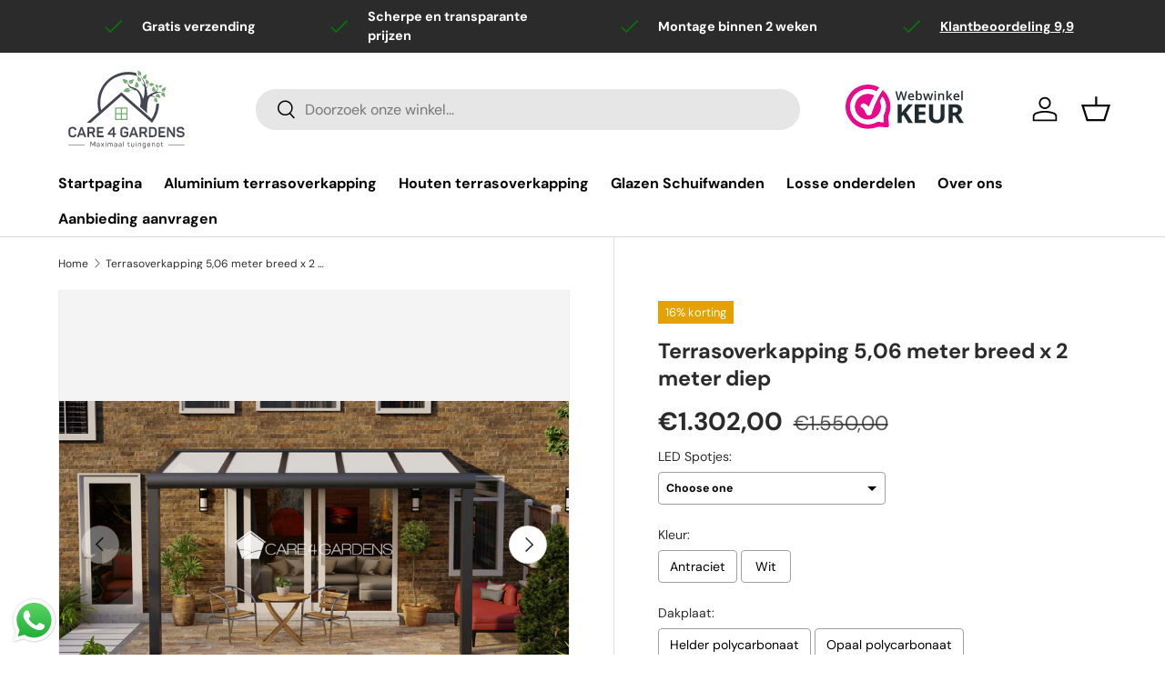

--- FILE ---
content_type: text/html; charset=utf-8
request_url: https://care4gardens.nl/products/terrasoverkapping-2-x-5-meter
body_size: 40664
content:
<!doctype html>
<html class="no-js" lang="nl" dir="ltr">
<head>
 
<meta charset="utf-8">
<meta name="viewport" content="width=device-width,initial-scale=1">
<title>Terrasoverkapping 5,06 x 2 Meter | Zorg4Tuinen &ndash; Care4Gardens | Maakt Buitenleven Mooier</title><link rel="canonical" href="https://care4gardens.nl/products/terrasoverkapping-2-x-5-meter"><meta name="description" content="Geniet van het buitenleven met deze luxe terrasoverkapping/serre die u geheel zelf kunt samenstellen. Wilt u ook op koudere dagen comfortabel onder uw terrasoverkapping zitten? Dat kan door bij ons glazen schuifwanden mee te bestellen. Bij Care4Gardens weet u zeker dat u de laagste prijs betaald voor de beste kwaliteit"><meta property="og:site_name" content="Care4Gardens | Maakt Buitenleven Mooier">
<meta property="og:url" content="https://care4gardens.nl/products/terrasoverkapping-2-x-5-meter">
<meta property="og:title" content="Terrasoverkapping 5,06 x 2 Meter | Zorg4Tuinen">
<meta property="og:type" content="product">
<meta property="og:description" content="Geniet van het buitenleven met deze luxe terrasoverkapping/serre die u geheel zelf kunt samenstellen. Wilt u ook op koudere dagen comfortabel onder uw terrasoverkapping zitten? Dat kan door bij ons glazen schuifwanden mee te bestellen. Bij Care4Gardens weet u zeker dat u de laagste prijs betaald voor de beste kwaliteit"><meta property="og:image" content="http://care4gardens.nl/cdn/shop/products/overkapping5mzwart.jpg?crop=center&height=1200&v=1616527967&width=1200">
  <meta property="og:image:secure_url" content="https://care4gardens.nl/cdn/shop/products/overkapping5mzwart.jpg?crop=center&height=1200&v=1616527967&width=1200">
  <meta property="og:image:width" content="3840">
  <meta property="og:image:height" content="2160"><meta property="og:price:amount" content="1.302,00">
  <meta property="og:price:currency" content="EUR"><meta name="twitter:card" content="summary_large_image">
<meta name="twitter:title" content="Terrasoverkapping 5,06 x 2 Meter | Zorg4Tuinen">
<meta name="twitter:description" content="Geniet van het buitenleven met deze luxe terrasoverkapping/serre die u geheel zelf kunt samenstellen. Wilt u ook op koudere dagen comfortabel onder uw terrasoverkapping zitten? Dat kan door bij ons glazen schuifwanden mee te bestellen. Bij Care4Gardens weet u zeker dat u de laagste prijs betaald voor de beste kwaliteit">
<link rel="preload" href="//care4gardens.nl/cdn/shop/t/16/assets/main.css?v=39030617625032399421731945485" as="style">
  

  
   
    <link href="//care4gardens.nl/cdn/shop/t/16/assets/shopcentriccustom.css?v=73922300606243998171736956920" rel="stylesheet" type="text/css"><style data-shopify>
@font-face {
  font-family: "DM Sans";
  font-weight: 400;
  font-style: normal;
  font-display: swap;
  src: url("//care4gardens.nl/cdn/fonts/dm_sans/dmsans_n4.ec80bd4dd7e1a334c969c265873491ae56018d72.woff2") format("woff2"),
       url("//care4gardens.nl/cdn/fonts/dm_sans/dmsans_n4.87bdd914d8a61247b911147ae68e754d695c58a6.woff") format("woff");
}
@font-face {
  font-family: "DM Sans";
  font-weight: 700;
  font-style: normal;
  font-display: swap;
  src: url("//care4gardens.nl/cdn/fonts/dm_sans/dmsans_n7.97e21d81502002291ea1de8aefb79170c6946ce5.woff2") format("woff2"),
       url("//care4gardens.nl/cdn/fonts/dm_sans/dmsans_n7.af5c214f5116410ca1d53a2090665620e78e2e1b.woff") format("woff");
}
@font-face {
  font-family: "DM Sans";
  font-weight: 400;
  font-style: italic;
  font-display: swap;
  src: url("//care4gardens.nl/cdn/fonts/dm_sans/dmsans_i4.b8fe05e69ee95d5a53155c346957d8cbf5081c1a.woff2") format("woff2"),
       url("//care4gardens.nl/cdn/fonts/dm_sans/dmsans_i4.403fe28ee2ea63e142575c0aa47684d65f8c23a0.woff") format("woff");
}
@font-face {
  font-family: "DM Sans";
  font-weight: 700;
  font-style: italic;
  font-display: swap;
  src: url("//care4gardens.nl/cdn/fonts/dm_sans/dmsans_i7.52b57f7d7342eb7255084623d98ab83fd96e7f9b.woff2") format("woff2"),
       url("//care4gardens.nl/cdn/fonts/dm_sans/dmsans_i7.d5e14ef18a1d4a8ce78a4187580b4eb1759c2eda.woff") format("woff");
}
@font-face {
  font-family: "DM Sans";
  font-weight: 700;
  font-style: normal;
  font-display: swap;
  src: url("//care4gardens.nl/cdn/fonts/dm_sans/dmsans_n7.97e21d81502002291ea1de8aefb79170c6946ce5.woff2") format("woff2"),
       url("//care4gardens.nl/cdn/fonts/dm_sans/dmsans_n7.af5c214f5116410ca1d53a2090665620e78e2e1b.woff") format("woff");
}
@font-face {
  font-family: "DM Sans";
  font-weight: 700;
  font-style: normal;
  font-display: swap;
  src: url("//care4gardens.nl/cdn/fonts/dm_sans/dmsans_n7.97e21d81502002291ea1de8aefb79170c6946ce5.woff2") format("woff2"),
       url("//care4gardens.nl/cdn/fonts/dm_sans/dmsans_n7.af5c214f5116410ca1d53a2090665620e78e2e1b.woff") format("woff");
}
:root {
      --bg-color: 255 255 255 / 1.0;
      --bg-color-og: 255 255 255 / 1.0;
      --heading-color: 42 43 42;
      --text-color: 42 43 42;
      --text-color-og: 42 43 42;
      --scrollbar-color: 42 43 42;
      --link-color: 42 43 42;
      --link-color-og: 42 43 42;
      --star-color: 255 159 28;--swatch-border-color-default: 212 213 212;
        --swatch-border-color-active: 149 149 149;
        --swatch-card-size: 24px;
        --swatch-variant-picker-size: 64px;--color-scheme-1-bg: 244 244 244 / 1.0;
      --color-scheme-1-grad: linear-gradient(180deg, rgba(244, 244, 244, 1), rgba(244, 244, 244, 1) 100%);
      --color-scheme-1-heading: 42 43 42;
      --color-scheme-1-text: 42 43 42;
      --color-scheme-1-btn-bg: 114 170 111;
      --color-scheme-1-btn-text: 255 255 255;
      --color-scheme-1-btn-bg-hover: 144 189 143;--color-scheme-2-bg: 42 43 42 / 1.0;
      --color-scheme-2-grad: ;
      --color-scheme-2-heading: 114 170 111;
      --color-scheme-2-text: 255 255 255;
      --color-scheme-2-btn-bg: 114 170 111;
      --color-scheme-2-btn-text: 255 255 255;
      --color-scheme-2-btn-bg-hover: 144 189 143;--color-scheme-3-bg: 78 156 74 / 1.0;
      --color-scheme-3-grad: linear-gradient(46deg, rgba(78, 156, 74, 1) 8%, rgba(78, 156, 74, 1) 32%, rgba(78, 156, 74, 1) 92%);
      --color-scheme-3-heading: 255 255 255;
      --color-scheme-3-text: 255 255 255;
      --color-scheme-3-btn-bg: 255 255 255;
      --color-scheme-3-btn-text: 42 43 42;
      --color-scheme-3-btn-bg-hover: 231 231 231;

      --drawer-bg-color: 255 255 255 / 1.0;
      --drawer-text-color: 42 43 42;

      --panel-bg-color: 244 244 244 / 1.0;
      --panel-heading-color: 42 43 42;
      --panel-text-color: 42 43 42;

      --in-stock-text-color: 44 126 63;
      --low-stock-text-color: 210 134 26;
      --very-low-stock-text-color: 180 12 28;
      --no-stock-text-color: 119 119 119;
      --no-stock-backordered-text-color: 119 119 119;

      --error-bg-color: 252 237 238;
      --error-text-color: 180 12 28;
      --success-bg-color: 232 246 234;
      --success-text-color: 44 126 63;
      --info-bg-color: 228 237 250;
      --info-text-color: 26 102 210;

      --heading-font-family: "DM Sans", sans-serif;
      --heading-font-style: normal;
      --heading-font-weight: 700;
      --heading-scale-start: 4;

      --navigation-font-family: "DM Sans", sans-serif;
      --navigation-font-style: normal;
      --navigation-font-weight: 700;--heading-text-transform: none;
--subheading-text-transform: none;
      --body-font-family: "DM Sans", sans-serif;
      --body-font-style: normal;
      --body-font-weight: 400;
      --body-font-size: 16;

      --section-gap: 48;
      --heading-gap: calc(8 * var(--space-unit));--grid-column-gap: 20px;--btn-bg-color: 255 180 0;
      --btn-bg-hover-color: 255 196 53;
      --btn-text-color: 255 255 255;
      --btn-bg-color-og: 255 180 0;
      --btn-text-color-og: 255 255 255;
      --btn-alt-bg-color: 255 255 255;
      --btn-alt-bg-alpha: 1.0;
      --btn-alt-text-color: 42 43 42;
      --btn-border-width: 2px;
      --btn-padding-y: 12px;

      
      --btn-border-radius: 28px;
      

      --btn-lg-border-radius: 50%;
      --btn-icon-border-radius: 50%;
      --input-with-btn-inner-radius: var(--btn-border-radius);

      --input-bg-color: 255 255 255 / 1.0;
      --input-text-color: 42 43 42;
      --input-border-width: 2px;
      --input-border-radius: 26px;
      --textarea-border-radius: 12px;
      --input-border-radius: 28px;
      --input-lg-border-radius: 34px;
      --input-bg-color-diff-3: #f7f7f7;
      --input-bg-color-diff-6: #f0f0f0;

      --modal-border-radius: 16px;
      --modal-overlay-color: 0 0 0;
      --modal-overlay-opacity: 0.4;
      --drawer-border-radius: 16px;
      --overlay-border-radius: 0px;

      --custom-label-bg-color: 13 44 84;
      --custom-label-text-color: 255 255 255;--sale-label-bg-color: 229 161 0;
      --sale-label-text-color: 255 255 255;--sold-out-label-bg-color: 42 43 42;
      --sold-out-label-text-color: 255 255 255;--new-label-bg-color: 127 184 0;
      --new-label-text-color: 255 255 255;--preorder-label-bg-color: 0 166 237;
      --preorder-label-text-color: 255 255 255;

      --collection-label-color: 0 126 18;

      --page-width: 1260px;
      --gutter-sm: 20px;
      --gutter-md: 32px;
      --gutter-lg: 64px;

      --payment-terms-bg-color: #ffffff;

      --coll-card-bg-color: #F9F9F9;
      --coll-card-border-color: #f2f2f2;

      --card-highlight-bg-color: #F9F9F9;
      --card-highlight-text-color: 85 85 85;
      --card-highlight-border-color: #E1E1E1;--card-bg-color: #f2f2f2;
      --card-text-color: 38 38 43;
      --card-border-color: #f2f2f2;
        
          --aos-animate-duration: 0.6s;
        

        
          --aos-min-width: 0;
        
      

      --reading-width: 48em;
    }

    @media (max-width: 769px) {
      :root {
        --reading-width: 36em;
      }
    }
  </style><link rel="stylesheet" href="//care4gardens.nl/cdn/shop/t/16/assets/main.css?v=39030617625032399421731945485">
  <script src="//care4gardens.nl/cdn/shop/t/16/assets/main.js?v=76476094356780495751731945485" defer="defer"></script><link rel="preload" href="//care4gardens.nl/cdn/fonts/dm_sans/dmsans_n4.ec80bd4dd7e1a334c969c265873491ae56018d72.woff2" as="font" type="font/woff2" crossorigin fetchpriority="high"><link rel="preload" href="//care4gardens.nl/cdn/fonts/dm_sans/dmsans_n7.97e21d81502002291ea1de8aefb79170c6946ce5.woff2" as="font" type="font/woff2" crossorigin fetchpriority="high"><script>window.performance && window.performance.mark && window.performance.mark('shopify.content_for_header.start');</script><meta name="google-site-verification" content="UbXNsD1IHz5y-WAFI2IUoIMiyY7rbY-ysht1pL2SwmY">
<meta name="google-site-verification" content="RFpMzp-_zPXmLe3Iieb5ag6oeiJDr-SIgZVWo2qhBW0">
<meta id="shopify-digital-wallet" name="shopify-digital-wallet" content="/47665578136/digital_wallets/dialog">
<meta name="shopify-checkout-api-token" content="822033f74c9257084f01eaaa5c1eb43c">
<meta id="in-context-paypal-metadata" data-shop-id="47665578136" data-venmo-supported="false" data-environment="production" data-locale="nl_NL" data-paypal-v4="true" data-currency="EUR">
<link rel="alternate" hreflang="x-default" href="https://care4gardens.nl/products/terrasoverkapping-2-x-5-meter">
<link rel="alternate" hreflang="nl" href="https://care4gardens.nl/products/terrasoverkapping-2-x-5-meter">
<link rel="alternate" hreflang="en" href="https://care4gardens.nl/en/products/terrasoverkapping-2-x-5-meter">
<link rel="alternate" type="application/json+oembed" href="https://care4gardens.nl/products/terrasoverkapping-2-x-5-meter.oembed">
<script async="async" src="/checkouts/internal/preloads.js?locale=nl-NL"></script>
<link rel="preconnect" href="https://shop.app" crossorigin="anonymous">
<script async="async" src="https://shop.app/checkouts/internal/preloads.js?locale=nl-NL&shop_id=47665578136" crossorigin="anonymous"></script>
<script id="apple-pay-shop-capabilities" type="application/json">{"shopId":47665578136,"countryCode":"NL","currencyCode":"EUR","merchantCapabilities":["supports3DS"],"merchantId":"gid:\/\/shopify\/Shop\/47665578136","merchantName":"Care4Gardens | Maakt Buitenleven Mooier","requiredBillingContactFields":["postalAddress","email"],"requiredShippingContactFields":["postalAddress","email"],"shippingType":"shipping","supportedNetworks":["visa","maestro","masterCard","amex"],"total":{"type":"pending","label":"Care4Gardens | Maakt Buitenleven Mooier","amount":"1.00"},"shopifyPaymentsEnabled":true,"supportsSubscriptions":true}</script>
<script id="shopify-features" type="application/json">{"accessToken":"822033f74c9257084f01eaaa5c1eb43c","betas":["rich-media-storefront-analytics"],"domain":"care4gardens.nl","predictiveSearch":true,"shopId":47665578136,"locale":"nl"}</script>
<script>var Shopify = Shopify || {};
Shopify.shop = "care4gardens.myshopify.com";
Shopify.locale = "nl";
Shopify.currency = {"active":"EUR","rate":"1.0"};
Shopify.country = "NL";
Shopify.theme = {"name":"Enterprise","id":170521887056,"schema_name":"Enterprise","schema_version":"1.6.1","theme_store_id":1657,"role":"main"};
Shopify.theme.handle = "null";
Shopify.theme.style = {"id":null,"handle":null};
Shopify.cdnHost = "care4gardens.nl/cdn";
Shopify.routes = Shopify.routes || {};
Shopify.routes.root = "/";</script>
<script type="module">!function(o){(o.Shopify=o.Shopify||{}).modules=!0}(window);</script>
<script>!function(o){function n(){var o=[];function n(){o.push(Array.prototype.slice.apply(arguments))}return n.q=o,n}var t=o.Shopify=o.Shopify||{};t.loadFeatures=n(),t.autoloadFeatures=n()}(window);</script>
<script>
  window.ShopifyPay = window.ShopifyPay || {};
  window.ShopifyPay.apiHost = "shop.app\/pay";
  window.ShopifyPay.redirectState = null;
</script>
<script id="shop-js-analytics" type="application/json">{"pageType":"product"}</script>
<script defer="defer" async type="module" src="//care4gardens.nl/cdn/shopifycloud/shop-js/modules/v2/client.init-shop-cart-sync_temwk-5i.nl.esm.js"></script>
<script defer="defer" async type="module" src="//care4gardens.nl/cdn/shopifycloud/shop-js/modules/v2/chunk.common_CCZ-xm-Q.esm.js"></script>
<script type="module">
  await import("//care4gardens.nl/cdn/shopifycloud/shop-js/modules/v2/client.init-shop-cart-sync_temwk-5i.nl.esm.js");
await import("//care4gardens.nl/cdn/shopifycloud/shop-js/modules/v2/chunk.common_CCZ-xm-Q.esm.js");

  window.Shopify.SignInWithShop?.initShopCartSync?.({"fedCMEnabled":true,"windoidEnabled":true});

</script>
<script>
  window.Shopify = window.Shopify || {};
  if (!window.Shopify.featureAssets) window.Shopify.featureAssets = {};
  window.Shopify.featureAssets['shop-js'] = {"shop-cart-sync":["modules/v2/client.shop-cart-sync_C_VO6eFW.nl.esm.js","modules/v2/chunk.common_CCZ-xm-Q.esm.js"],"init-fed-cm":["modules/v2/client.init-fed-cm_FItnDNcC.nl.esm.js","modules/v2/chunk.common_CCZ-xm-Q.esm.js"],"shop-button":["modules/v2/client.shop-button_IpPg0fLo.nl.esm.js","modules/v2/chunk.common_CCZ-xm-Q.esm.js"],"init-windoid":["modules/v2/client.init-windoid_DdE6oLv5.nl.esm.js","modules/v2/chunk.common_CCZ-xm-Q.esm.js"],"shop-cash-offers":["modules/v2/client.shop-cash-offers_D6q7lL9C.nl.esm.js","modules/v2/chunk.common_CCZ-xm-Q.esm.js","modules/v2/chunk.modal_BmkKFhvx.esm.js"],"shop-toast-manager":["modules/v2/client.shop-toast-manager_Bl40k8tl.nl.esm.js","modules/v2/chunk.common_CCZ-xm-Q.esm.js"],"init-shop-email-lookup-coordinator":["modules/v2/client.init-shop-email-lookup-coordinator_BOK7joXB.nl.esm.js","modules/v2/chunk.common_CCZ-xm-Q.esm.js"],"pay-button":["modules/v2/client.pay-button_C7i2_XxJ.nl.esm.js","modules/v2/chunk.common_CCZ-xm-Q.esm.js"],"avatar":["modules/v2/client.avatar_BTnouDA3.nl.esm.js"],"init-shop-cart-sync":["modules/v2/client.init-shop-cart-sync_temwk-5i.nl.esm.js","modules/v2/chunk.common_CCZ-xm-Q.esm.js"],"shop-login-button":["modules/v2/client.shop-login-button_DdCzYdFS.nl.esm.js","modules/v2/chunk.common_CCZ-xm-Q.esm.js","modules/v2/chunk.modal_BmkKFhvx.esm.js"],"init-customer-accounts-sign-up":["modules/v2/client.init-customer-accounts-sign-up_DFXIGKiG.nl.esm.js","modules/v2/client.shop-login-button_DdCzYdFS.nl.esm.js","modules/v2/chunk.common_CCZ-xm-Q.esm.js","modules/v2/chunk.modal_BmkKFhvx.esm.js"],"init-shop-for-new-customer-accounts":["modules/v2/client.init-shop-for-new-customer-accounts_CnDrhKuX.nl.esm.js","modules/v2/client.shop-login-button_DdCzYdFS.nl.esm.js","modules/v2/chunk.common_CCZ-xm-Q.esm.js","modules/v2/chunk.modal_BmkKFhvx.esm.js"],"init-customer-accounts":["modules/v2/client.init-customer-accounts_9lqyQGg7.nl.esm.js","modules/v2/client.shop-login-button_DdCzYdFS.nl.esm.js","modules/v2/chunk.common_CCZ-xm-Q.esm.js","modules/v2/chunk.modal_BmkKFhvx.esm.js"],"shop-follow-button":["modules/v2/client.shop-follow-button_DDFkCFR_.nl.esm.js","modules/v2/chunk.common_CCZ-xm-Q.esm.js","modules/v2/chunk.modal_BmkKFhvx.esm.js"],"lead-capture":["modules/v2/client.lead-capture_D6a5IkTE.nl.esm.js","modules/v2/chunk.common_CCZ-xm-Q.esm.js","modules/v2/chunk.modal_BmkKFhvx.esm.js"],"checkout-modal":["modules/v2/client.checkout-modal_ls22PHbP.nl.esm.js","modules/v2/chunk.common_CCZ-xm-Q.esm.js","modules/v2/chunk.modal_BmkKFhvx.esm.js"],"shop-login":["modules/v2/client.shop-login_DnuKONkX.nl.esm.js","modules/v2/chunk.common_CCZ-xm-Q.esm.js","modules/v2/chunk.modal_BmkKFhvx.esm.js"],"payment-terms":["modules/v2/client.payment-terms_Cx_gmh72.nl.esm.js","modules/v2/chunk.common_CCZ-xm-Q.esm.js","modules/v2/chunk.modal_BmkKFhvx.esm.js"]};
</script>
<script>(function() {
  var isLoaded = false;
  function asyncLoad() {
    if (isLoaded) return;
    isLoaded = true;
    var urls = ["\/\/cdn.shopify.com\/proxy\/0b427adfec9b7b579ee2b91b03bb08eb69a164435de709a15f7ab63d4f7e7db6\/obscure-escarpment-2240.herokuapp.com\/js\/best_custom_product_options.js?shop=care4gardens.myshopify.com\u0026sp-cache-control=cHVibGljLCBtYXgtYWdlPTkwMA","https:\/\/www.webwinkelkeur.nl\/apps\/shopify\/script.php?shop=care4gardens.myshopify.com","\/\/cdn.shopify.com\/proxy\/d19982df5b60cfb6b29d9a377b430a3a76b5baa713c6c97aa93c1aa5a8c9c273\/pixel.retter.ai\/pixel?pixel_key=6139d72b76d78\u0026shop=care4gardens.myshopify.com\u0026sp-cache-control=cHVibGljLCBtYXgtYWdlPTkwMA","https:\/\/trust.conversionbear.com\/script?app=trust_badge\u0026shop=care4gardens.myshopify.com","https:\/\/storage.nfcube.com\/instafeed-0bf5e5e74d1e92f94ec00a5c0dca4aa5.js?shop=care4gardens.myshopify.com","https:\/\/chimpstatic.com\/mcjs-connected\/js\/users\/aa1847e1e9df2480004e1f1e8\/08a5a67e25064e1a7fc12cea3.js?shop=care4gardens.myshopify.com","\/\/cdn.shopify.com\/proxy\/afbcc00e9810625cff0cd019b6cfb73534a5025fb306e3da3d14cf58d84c6d76\/bucket.useifsapp.com\/theme-files-min\/js\/ifs-script-tag-min.js?v=2\u0026shop=care4gardens.myshopify.com\u0026sp-cache-control=cHVibGljLCBtYXgtYWdlPTkwMA"];
    for (var i = 0; i < urls.length; i++) {
      var s = document.createElement('script');
      s.type = 'text/javascript';
      s.async = true;
      s.src = urls[i];
      var x = document.getElementsByTagName('script')[0];
      x.parentNode.insertBefore(s, x);
    }
  };
  if(window.attachEvent) {
    window.attachEvent('onload', asyncLoad);
  } else {
    window.addEventListener('load', asyncLoad, false);
  }
})();</script>
<script id="__st">var __st={"a":47665578136,"offset":3600,"reqid":"edc7f8ae-3d16-45ad-968a-d23b5e11af54-1768974448","pageurl":"care4gardens.nl\/products\/terrasoverkapping-2-x-5-meter","u":"def6d839d4d2","p":"product","rtyp":"product","rid":5887837700248};</script>
<script>window.ShopifyPaypalV4VisibilityTracking = true;</script>
<script id="captcha-bootstrap">!function(){'use strict';const t='contact',e='account',n='new_comment',o=[[t,t],['blogs',n],['comments',n],[t,'customer']],c=[[e,'customer_login'],[e,'guest_login'],[e,'recover_customer_password'],[e,'create_customer']],r=t=>t.map((([t,e])=>`form[action*='/${t}']:not([data-nocaptcha='true']) input[name='form_type'][value='${e}']`)).join(','),a=t=>()=>t?[...document.querySelectorAll(t)].map((t=>t.form)):[];function s(){const t=[...o],e=r(t);return a(e)}const i='password',u='form_key',d=['recaptcha-v3-token','g-recaptcha-response','h-captcha-response',i],f=()=>{try{return window.sessionStorage}catch{return}},m='__shopify_v',_=t=>t.elements[u];function p(t,e,n=!1){try{const o=window.sessionStorage,c=JSON.parse(o.getItem(e)),{data:r}=function(t){const{data:e,action:n}=t;return t[m]||n?{data:e,action:n}:{data:t,action:n}}(c);for(const[e,n]of Object.entries(r))t.elements[e]&&(t.elements[e].value=n);n&&o.removeItem(e)}catch(o){console.error('form repopulation failed',{error:o})}}const l='form_type',E='cptcha';function T(t){t.dataset[E]=!0}const w=window,h=w.document,L='Shopify',v='ce_forms',y='captcha';let A=!1;((t,e)=>{const n=(g='f06e6c50-85a8-45c8-87d0-21a2b65856fe',I='https://cdn.shopify.com/shopifycloud/storefront-forms-hcaptcha/ce_storefront_forms_captcha_hcaptcha.v1.5.2.iife.js',D={infoText:'Beschermd door hCaptcha',privacyText:'Privacy',termsText:'Voorwaarden'},(t,e,n)=>{const o=w[L][v],c=o.bindForm;if(c)return c(t,g,e,D).then(n);var r;o.q.push([[t,g,e,D],n]),r=I,A||(h.body.append(Object.assign(h.createElement('script'),{id:'captcha-provider',async:!0,src:r})),A=!0)});var g,I,D;w[L]=w[L]||{},w[L][v]=w[L][v]||{},w[L][v].q=[],w[L][y]=w[L][y]||{},w[L][y].protect=function(t,e){n(t,void 0,e),T(t)},Object.freeze(w[L][y]),function(t,e,n,w,h,L){const[v,y,A,g]=function(t,e,n){const i=e?o:[],u=t?c:[],d=[...i,...u],f=r(d),m=r(i),_=r(d.filter((([t,e])=>n.includes(e))));return[a(f),a(m),a(_),s()]}(w,h,L),I=t=>{const e=t.target;return e instanceof HTMLFormElement?e:e&&e.form},D=t=>v().includes(t);t.addEventListener('submit',(t=>{const e=I(t);if(!e)return;const n=D(e)&&!e.dataset.hcaptchaBound&&!e.dataset.recaptchaBound,o=_(e),c=g().includes(e)&&(!o||!o.value);(n||c)&&t.preventDefault(),c&&!n&&(function(t){try{if(!f())return;!function(t){const e=f();if(!e)return;const n=_(t);if(!n)return;const o=n.value;o&&e.removeItem(o)}(t);const e=Array.from(Array(32),(()=>Math.random().toString(36)[2])).join('');!function(t,e){_(t)||t.append(Object.assign(document.createElement('input'),{type:'hidden',name:u})),t.elements[u].value=e}(t,e),function(t,e){const n=f();if(!n)return;const o=[...t.querySelectorAll(`input[type='${i}']`)].map((({name:t})=>t)),c=[...d,...o],r={};for(const[a,s]of new FormData(t).entries())c.includes(a)||(r[a]=s);n.setItem(e,JSON.stringify({[m]:1,action:t.action,data:r}))}(t,e)}catch(e){console.error('failed to persist form',e)}}(e),e.submit())}));const S=(t,e)=>{t&&!t.dataset[E]&&(n(t,e.some((e=>e===t))),T(t))};for(const o of['focusin','change'])t.addEventListener(o,(t=>{const e=I(t);D(e)&&S(e,y())}));const B=e.get('form_key'),M=e.get(l),P=B&&M;t.addEventListener('DOMContentLoaded',(()=>{const t=y();if(P)for(const e of t)e.elements[l].value===M&&p(e,B);[...new Set([...A(),...v().filter((t=>'true'===t.dataset.shopifyCaptcha))])].forEach((e=>S(e,t)))}))}(h,new URLSearchParams(w.location.search),n,t,e,['guest_login'])})(!0,!0)}();</script>
<script integrity="sha256-4kQ18oKyAcykRKYeNunJcIwy7WH5gtpwJnB7kiuLZ1E=" data-source-attribution="shopify.loadfeatures" defer="defer" src="//care4gardens.nl/cdn/shopifycloud/storefront/assets/storefront/load_feature-a0a9edcb.js" crossorigin="anonymous"></script>
<script crossorigin="anonymous" defer="defer" src="//care4gardens.nl/cdn/shopifycloud/storefront/assets/shopify_pay/storefront-65b4c6d7.js?v=20250812"></script>
<script data-source-attribution="shopify.dynamic_checkout.dynamic.init">var Shopify=Shopify||{};Shopify.PaymentButton=Shopify.PaymentButton||{isStorefrontPortableWallets:!0,init:function(){window.Shopify.PaymentButton.init=function(){};var t=document.createElement("script");t.src="https://care4gardens.nl/cdn/shopifycloud/portable-wallets/latest/portable-wallets.nl.js",t.type="module",document.head.appendChild(t)}};
</script>
<script data-source-attribution="shopify.dynamic_checkout.buyer_consent">
  function portableWalletsHideBuyerConsent(e){var t=document.getElementById("shopify-buyer-consent"),n=document.getElementById("shopify-subscription-policy-button");t&&n&&(t.classList.add("hidden"),t.setAttribute("aria-hidden","true"),n.removeEventListener("click",e))}function portableWalletsShowBuyerConsent(e){var t=document.getElementById("shopify-buyer-consent"),n=document.getElementById("shopify-subscription-policy-button");t&&n&&(t.classList.remove("hidden"),t.removeAttribute("aria-hidden"),n.addEventListener("click",e))}window.Shopify?.PaymentButton&&(window.Shopify.PaymentButton.hideBuyerConsent=portableWalletsHideBuyerConsent,window.Shopify.PaymentButton.showBuyerConsent=portableWalletsShowBuyerConsent);
</script>
<script data-source-attribution="shopify.dynamic_checkout.cart.bootstrap">document.addEventListener("DOMContentLoaded",(function(){function t(){return document.querySelector("shopify-accelerated-checkout-cart, shopify-accelerated-checkout")}if(t())Shopify.PaymentButton.init();else{new MutationObserver((function(e,n){t()&&(Shopify.PaymentButton.init(),n.disconnect())})).observe(document.body,{childList:!0,subtree:!0})}}));
</script>
<script id='scb4127' type='text/javascript' async='' src='https://care4gardens.nl/cdn/shopifycloud/privacy-banner/storefront-banner.js'></script><link id="shopify-accelerated-checkout-styles" rel="stylesheet" media="screen" href="https://care4gardens.nl/cdn/shopifycloud/portable-wallets/latest/accelerated-checkout-backwards-compat.css" crossorigin="anonymous">
<style id="shopify-accelerated-checkout-cart">
        #shopify-buyer-consent {
  margin-top: 1em;
  display: inline-block;
  width: 100%;
}

#shopify-buyer-consent.hidden {
  display: none;
}

#shopify-subscription-policy-button {
  background: none;
  border: none;
  padding: 0;
  text-decoration: underline;
  font-size: inherit;
  cursor: pointer;
}

#shopify-subscription-policy-button::before {
  box-shadow: none;
}

      </style>
<script id="sections-script" data-sections="header,footer" defer="defer" src="//care4gardens.nl/cdn/shop/t/16/compiled_assets/scripts.js?v=2935"></script>
<script>window.performance && window.performance.mark && window.performance.mark('shopify.content_for_header.end');</script>

    <script src="//care4gardens.nl/cdn/shop/t/16/assets/animate-on-scroll.js?v=15249566486942820451731945484" defer="defer"></script>
    <link rel="stylesheet" href="//care4gardens.nl/cdn/shop/t/16/assets/animate-on-scroll.css?v=116194678796051782541731945484">
  

  <script>document.documentElement.className = document.documentElement.className.replace('no-js', 'js');</script><!-- CC Custom Head Start --><!-- CC Custom Head End --><!-- BEGIN app block: shopify://apps/webwinkelkeur/blocks/sidebar/c3ac2bcb-63f1-40d3-9622-f307cd559ad3 -->
    <script>
        (function (n, r) {
            var e = document.createElement("script");
            e.async = !0, e.src = n + "/sidebar.js?id=" + r + "&c=" + c(10, r);
            var t = document.getElementsByTagName("script")[0];
            t.parentNode.insertBefore(e, t);

            function c(s, i) {
                var o = Date.now(), a = s * 6e4, _ = (Math.sin(i) || 0) * a;
                return Math.floor((o + _) / a)
            }
        })("https://dashboard.webwinkelkeur.nl", 1210516);
    </script>


<!-- END app block --><!-- BEGIN app block: shopify://apps/vo-product-options/blocks/embed-block/430cbd7b-bd20-4c16-ba41-db6f4c645164 --><script>var bcpo_product={"id":5887837700248,"title":"Terrasoverkapping 5,06 meter breed x 2 meter diep","handle":"terrasoverkapping-2-x-5-meter","description":"\u003cp\u003e \u003cspan data-mce-fragment=\"1\"\u003eGeniet van het buitenleven met deze luxe terrasoverkapping\/serre die u geheel zelf kunt samenstellen. Wilt u ook op koudere dagen comfortabel onder uw terrasoverkapping zitten? Dat kan door bij ons glazen schuifwanden mee te bestellen.\u003c\/span\u003e\u003c\/p\u003e\n\n\u003cp\u003e \u003cspan data-mce-fragment=\"1\"\u003eBij Care4Gardens weet u zeker dat u de laagste prijs betaald voor de beste kwaliteit. Dat betekent wij u!\u003c\/span\u003e\u003cbr\u003e\u003c\/p\u003e\n\n \u003cp\u003e\u003cem\u003eAl onze overkappingen worden door een van de beste geproduceerd in Europa geproduceerd.\u003c\/em\u003e\u003c\/p\u003e\n\n\u003cp\u003e \u003cem\u003e\u003cmeta charset=\"utf-8\"\u003e✅ Montage binnen 4 weken mogelijk\u003cbr data-mce-fragment=\"1\"\u003e ✅ laagste prijs voor de beste kwaliteit\u003cbr data-mce-fragment=\"1\"\u003e ✅ voor 17:00 besteld, dan kunt u dezelfde dag nog een telefoontje verwachten voor een afspraak\u003cbr\u003e\u003cmeta charset=\"utf-8\"\u003e ✅ Wij komen van te voren vrijblijvend bij u inmeten\u003cbr\u003e\u003c\/em\u003e\u003c\/p\u003e\n\n\u003cp\u003e \u003cem\u003e\u003cmeta charset=\"utf-8\"\u003e\n\n\u003cspan\u003e💬 Hulp nodig bij het plaatsen van de bestelling? neem contact met ons op via de livechat. Binnen enkele minuten zullen onze collega's u te woord staan!\u003c\/span\u003e\u003c\/em\u003e\u003c\/p\u003e\n\n\u003cp\u003e \u003cem\u003e\u003cimg src=\"https:\/\/cdn.shopify.com\/s\/files\/1\/0476\/6557\/8136\/files\/Laagste_prijsgarantie_logo_240x240.jpg?v=1601484909\" alt=\"laagste prijs garantie Car4Gardens\" style=\"display: block; margin-left: auto; margin-right: auto;\" data-mce-fragment=\"1\" data-mce-src=\"https:\/\/cdn.shopify.com\/s\/files\/1\/0476\/6557\/8136\/files\/Laagste_prijsgarantie_logo_240x240.jpg?v=1601484909\"\u003e\u003c\/em\u003e\u003c\/p\u003e","published_at":"2020-10-06T14:03:01+02:00","created_at":"2020-10-06T14:03:01+02:00","vendor":"Care4Gardens","type":"","tags":["over-10","overkapping","Terrasoverkapping","tuinoverkapping","veranda"],"price":130200,"price_min":130200,"price_max":146200,"available":true,"price_varies":true,"compare_at_price":155000,"compare_at_price_min":155000,"compare_at_price_max":155000,"compare_at_price_varies":false,"variants":[{"id":36748075827352,"title":"Nee","option1":"Nee","option2":null,"option3":null,"sku":"","requires_shipping":true,"taxable":true,"featured_image":null,"available":true,"name":"Terrasoverkapping 5,06 meter breed x 2 meter diep - Nee","public_title":"Nee","options":["Nee"],"price":130200,"weight":0,"compare_at_price":155000,"inventory_management":null,"barcode":null,"requires_selling_plan":false,"selling_plan_allocations":[]},{"id":36748075860120,"title":"Ja (8 plekken)","option1":"Ja (8 plekken)","option2":null,"option3":null,"sku":"","requires_shipping":true,"taxable":true,"featured_image":null,"available":true,"name":"Terrasoverkapping 5,06 meter breed x 2 meter diep - Ja (8 plekken)","public_title":"Ja (8 plekken)","options":["Ja (8 plekken)"],"price":146200,"weight":0,"compare_at_price":null,"inventory_management":null,"barcode":null,"requires_selling_plan":false,"selling_plan_allocations":[]}],"images":["\/\/care4gardens.nl\/cdn\/shop\/products\/overkapping5mzwart.jpg?v=1616527967","\/\/care4gardens.nl\/cdn\/shop\/products\/overkappingzwart5mzijkant.jpg?v=1616527967","\/\/care4gardens.nl\/cdn\/shop\/products\/overkapping5mwit.jpg?v=1616527967","\/\/care4gardens.nl\/cdn\/shop\/products\/overkapping5mwitzijkant.jpg?v=1616527967"],"featured_image":"\/\/care4gardens.nl\/cdn\/shop\/products\/overkapping5mzwart.jpg?v=1616527967","options":["LED Spotjes"],"media":[{"alt":null,"id":20926934188184,"position":1,"preview_image":{"aspect_ratio":1.778,"height":2160,"width":3840,"src":"\/\/care4gardens.nl\/cdn\/shop\/products\/overkapping5mzwart.jpg?v=1616527967"},"aspect_ratio":1.778,"height":2160,"media_type":"image","src":"\/\/care4gardens.nl\/cdn\/shop\/products\/overkapping5mzwart.jpg?v=1616527967","width":3840},{"alt":null,"id":20926916559000,"position":2,"preview_image":{"aspect_ratio":1.778,"height":2160,"width":3840,"src":"\/\/care4gardens.nl\/cdn\/shop\/products\/overkappingzwart5mzijkant.jpg?v=1616527967"},"aspect_ratio":1.778,"height":2160,"media_type":"image","src":"\/\/care4gardens.nl\/cdn\/shop\/products\/overkappingzwart5mzijkant.jpg?v=1616527967","width":3840},{"alt":null,"id":20926950899864,"position":3,"preview_image":{"aspect_ratio":1.778,"height":2160,"width":3840,"src":"\/\/care4gardens.nl\/cdn\/shop\/products\/overkapping5mwit.jpg?v=1616527967"},"aspect_ratio":1.778,"height":2160,"media_type":"image","src":"\/\/care4gardens.nl\/cdn\/shop\/products\/overkapping5mwit.jpg?v=1616527967","width":3840},{"alt":null,"id":20926890115224,"position":4,"preview_image":{"aspect_ratio":1.778,"height":2160,"width":3840,"src":"\/\/care4gardens.nl\/cdn\/shop\/products\/overkapping5mwitzijkant.jpg?v=1616527967"},"aspect_ratio":1.778,"height":2160,"media_type":"image","src":"\/\/care4gardens.nl\/cdn\/shop\/products\/overkapping5mwitzijkant.jpg?v=1616527967","width":3840}],"requires_selling_plan":false,"selling_plan_groups":[],"content":"\u003cp\u003e \u003cspan data-mce-fragment=\"1\"\u003eGeniet van het buitenleven met deze luxe terrasoverkapping\/serre die u geheel zelf kunt samenstellen. Wilt u ook op koudere dagen comfortabel onder uw terrasoverkapping zitten? Dat kan door bij ons glazen schuifwanden mee te bestellen.\u003c\/span\u003e\u003c\/p\u003e\n\n\u003cp\u003e \u003cspan data-mce-fragment=\"1\"\u003eBij Care4Gardens weet u zeker dat u de laagste prijs betaald voor de beste kwaliteit. Dat betekent wij u!\u003c\/span\u003e\u003cbr\u003e\u003c\/p\u003e\n\n \u003cp\u003e\u003cem\u003eAl onze overkappingen worden door een van de beste geproduceerd in Europa geproduceerd.\u003c\/em\u003e\u003c\/p\u003e\n\n\u003cp\u003e \u003cem\u003e\u003cmeta charset=\"utf-8\"\u003e✅ Montage binnen 4 weken mogelijk\u003cbr data-mce-fragment=\"1\"\u003e ✅ laagste prijs voor de beste kwaliteit\u003cbr data-mce-fragment=\"1\"\u003e ✅ voor 17:00 besteld, dan kunt u dezelfde dag nog een telefoontje verwachten voor een afspraak\u003cbr\u003e\u003cmeta charset=\"utf-8\"\u003e ✅ Wij komen van te voren vrijblijvend bij u inmeten\u003cbr\u003e\u003c\/em\u003e\u003c\/p\u003e\n\n\u003cp\u003e \u003cem\u003e\u003cmeta charset=\"utf-8\"\u003e\n\n\u003cspan\u003e💬 Hulp nodig bij het plaatsen van de bestelling? neem contact met ons op via de livechat. Binnen enkele minuten zullen onze collega's u te woord staan!\u003c\/span\u003e\u003c\/em\u003e\u003c\/p\u003e\n\n\u003cp\u003e \u003cem\u003e\u003cimg src=\"https:\/\/cdn.shopify.com\/s\/files\/1\/0476\/6557\/8136\/files\/Laagste_prijsgarantie_logo_240x240.jpg?v=1601484909\" alt=\"laagste prijs garantie Car4Gardens\" style=\"display: block; margin-left: auto; margin-right: auto;\" data-mce-fragment=\"1\" data-mce-src=\"https:\/\/cdn.shopify.com\/s\/files\/1\/0476\/6557\/8136\/files\/Laagste_prijsgarantie_logo_240x240.jpg?v=1601484909\"\u003e\u003c\/em\u003e\u003c\/p\u003e"}; bcpo_product.options_with_values = [{"name":"LED Spotjes","position":1,"values":["Nee","Ja (8 plekken)"]}]; var bcpo_data={"product_id":"5887837700248","shopify_options":[{"type":"default","unique":"_p21s5pru4"}],"virtual_options":[{"title":"Kleur","type":"buttons","unique":"_fqyxmqcbc","preselect_value":"","conditional_option":"","conditional_value":"","multiselect_operator":"","multiselect_number":"","required":"on","values":[{"key":"Antraciet","price":""},{"key":"Wit","price":""}]},{"title":"Dakplaat","type":"buttons","unique":"_ik47mqw4e","preselect_value":"","conditional_option":"","conditional_value":"","multiselect_operator":"","multiselect_number":"","required":"on","values":[{"key":"Helder polycarbonaat","price":""},{"key":"Opaal polycarbonaat","price":""}]},{"title":"Montage","type":"buttons","unique":"_2r40tvicf","preselect_value":"","conditional_option":"","conditional_value":"","multiselect_operator":"","multiselect_number":"","required":"on","values":[{"key":"Met montage","price":"600"},{"key":"Zonder montage","price":"0"}]},{"title":"Zijkant links met montage","type":"default","unique":"_6a2fvxdc1","preselect_value":"Open","conditional_option":"_2r40tvicf","conditional_value":"Met montage","values":[{"key":"Open","price":"0"},{"key":"Spie","price":"250"},{"key":"Polycarbonaat Wand","price":"625"},{"key":"Sandwichpanelen","price":"720"},{"key":"Sandwichpanelen + Spie","price":"800"},{"key":"Aluminium lambrisering","price":"720"},{"key":"Aluminium lambrisering + Spie","price":"760"},{"key":"Glazen schuifwand + Spie","price":"975"}]},{"title":"Zijkant rechts met montage","type":"default","unique":"_cyvwtnq2c","preselect_value":"Open","conditional_option":"_2r40tvicf","conditional_value":"Met montage","values":[{"key":"Open","price":""},{"key":"Spie","price":"250"},{"key":"Polycarbonaat Wand","price":"625"},{"key":"Sandwichpanelen","price":"720"},{"key":"Sandwichpanelen + Spie","price":"800"},{"key":"Aluminium lambrisering","price":"720"},{"key":"Aluminium lambrisering + Spie","price":"760"},{"key":"Glazen schuifwand + Spie","price":"975"}]},{"title":"Zijkant links zonder montage","type":"default","unique":"_fzvwbqvzl","preselect_value":"Open","conditional_option":"_2r40tvicf","conditional_value":"Zonder montage","values":[{"key":"Open","price":""},{"key":"Spie","price":"150"},{"key":"Polycarbonaat Wand","price":"350"},{"key":"Sandwichpanelen","price":"420"},{"key":"Sandwichpanelen + Spie","price":"500"},{"key":"Aluminium lambrisering","price":"540"},{"key":"Aluminium lambrisering + Spie","price":"570"},{"key":"Glazen schuifwand + Spie","price":"745"}]},{"title":"Zijkant rechts zonder montage","type":"default","unique":"_hh36sq9l7","preselect_value":"Open","conditional_option":"_2r40tvicf","conditional_value":"Zonder montage","values":[{"key":"Open","price":"0"},{"key":"Spie","price":"150"},{"key":"Polycarbonaat Wand","price":"350"},{"key":"Sandwichpanelen","price":"420"},{"key":"Sandwichpanelen + Spie","price":"500"},{"key":"Aluminium lambrisering","price":"540"},{"key":"Aluminium lambrisering + Spie","price":"570"},{"key":"Glazen schuifwand + Spie","price":"745"}]}]}; var bcpo_settings=bcpo_settings || {"fallback":"default","auto_select":"off","load_main_image":"on","border_style":"round","tooltips":"show","sold_out_style":"transparent","theme":"light","jumbo_colors":"medium","jumbo_images":"medium","circle_swatches":"","inventory_style":"amazon","override_ajax":"on","add_price_addons":"on","money_format2":"€{{amount_with_comma_separator}} EUR","money_format_without_currency":"€{{amount_with_comma_separator}}","show_currency":"off","global_auto_image_options":"","global_color_options":"","global_colors":[{"key":"","value":"ecf42f"}],"shop_currency":"EUR"};var inventory_quantity = [];inventory_quantity.push(-1);inventory_quantity.push(0);if(bcpo_product) { for (var i = 0; i < bcpo_product.variants.length; i += 1) { bcpo_product.variants[i].inventory_quantity = inventory_quantity[i]; }}window.bcpo = window.bcpo || {}; bcpo.cart = {"note":null,"attributes":{},"original_total_price":0,"total_price":0,"total_discount":0,"total_weight":0.0,"item_count":0,"items":[],"requires_shipping":false,"currency":"EUR","items_subtotal_price":0,"cart_level_discount_applications":[],"checkout_charge_amount":0}; bcpo.ogFormData = FormData; bcpo.money_with_currency_format = "€{{amount_with_comma_separator}} EUR";bcpo.money_format = "€{{amount_with_comma_separator}}"; if (bcpo_settings) { bcpo_settings.shop_currency = "EUR";} else { var bcpo_settings = {shop_currency: "EUR" }; }</script>


<!-- END app block --><!-- BEGIN app block: shopify://apps/xo-insert-code/blocks/insert-code-header/72017b12-3679-442e-b23c-5c62460717f5 --><!-- XO-InsertCode Header -->


 
    <script>
      "loading"===document.readyState?document.addEventListener("DOMContentLoaded",async function(e){load()}):load();function load(){var e=window.location.hostname;var a=document.createElement("script");a.src="https://snippet.reuzenpanda.nl/api/snippet/v1/js/8033525a-bd3f-4519-a5fa-5c3f00dfbc14/"+e,document.head.appendChild(a)}
    </script>
  
  
<!-- End: XO-InsertCode Header -->


<!-- END app block --><!-- BEGIN app block: shopify://apps/ecomposer-builder/blocks/app-embed/a0fc26e1-7741-4773-8b27-39389b4fb4a0 --><!-- DNS Prefetch & Preconnect -->
<link rel="preconnect" href="https://cdn.ecomposer.app" crossorigin>
<link rel="dns-prefetch" href="https://cdn.ecomposer.app">

<link rel="prefetch" href="https://cdn.ecomposer.app/vendors/css/ecom-swiper@11.css" as="style">
<link rel="prefetch" href="https://cdn.ecomposer.app/vendors/js/ecom-swiper@11.0.5.js" as="script">
<link rel="prefetch" href="https://cdn.ecomposer.app/vendors/js/ecom_modal.js" as="script">

<!-- Global CSS --><!--ECOM-EMBED-->
  <style id="ecom-global-css" class="ecom-global-css">/**ECOM-INSERT-CSS**/.ecom-section > div.core__row--columns{max-width: 1200px;}.ecom-column>div.core__column--wrapper{padding: 20px;}div.core__blocks--body>div.ecom-block.elmspace:not(:first-child){margin-top: 20px;}:root{--ecom-global-colors-primary:#ffffff;--ecom-global-colors-secondary:#ffffff;--ecom-global-colors-text:#ffffff;--ecom-global-colors-accent:#ffffff;--ecom-global-typography-h1-font-weight:600;--ecom-global-typography-h1-font-size:72px;--ecom-global-typography-h1-line-height:90px;--ecom-global-typography-h1-letter-spacing:-0.02em;--ecom-global-typography-h2-font-weight:600;--ecom-global-typography-h2-font-size:60px;--ecom-global-typography-h2-line-height:72px;--ecom-global-typography-h2-letter-spacing:-0.02em;--ecom-global-typography-h3-font-weight:600;--ecom-global-typography-h3-font-size:48px;--ecom-global-typography-h3-line-height:60px;--ecom-global-typography-h3-letter-spacing:-0.02em;--ecom-global-typography-h4-font-weight:600;--ecom-global-typography-h4-font-size:36px;--ecom-global-typography-h4-line-height:44px;--ecom-global-typography-h4-letter-spacing:-0.02em;--ecom-global-typography-h5-font-weight:600;--ecom-global-typography-h5-font-size:30px;--ecom-global-typography-h5-line-height:38px;--ecom-global-typography-h6-font-weight:600;--ecom-global-typography-h6-font-size:24px;--ecom-global-typography-h6-line-height:32px;--ecom-global-typography-h7-font-weight:400;--ecom-global-typography-h7-font-size:18px;--ecom-global-typography-h7-line-height:28px;}</style>
  <!--/ECOM-EMBED--><!-- Custom CSS & JS --><!-- Open Graph Meta Tags for Pages --><!-- Critical Inline Styles -->
<style class="ecom-theme-helper">.ecom-animation{opacity:0}.ecom-animation.animate,.ecom-animation.ecom-animated{opacity:1}.ecom-cart-popup{display:grid;position:fixed;inset:0;z-index:9999999;align-content:center;padding:5px;justify-content:center;align-items:center;justify-items:center}.ecom-cart-popup::before{content:' ';position:absolute;background:#e5e5e5b3;inset:0}.ecom-ajax-loading{cursor:not-allowed;pointer-events:none;opacity:.6}#ecom-toast{visibility:hidden;max-width:50px;height:60px;margin:auto;background-color:#333;color:#fff;text-align:center;border-radius:2px;position:fixed;z-index:1;left:0;right:0;bottom:30px;font-size:17px;display:grid;grid-template-columns:50px auto;align-items:center;justify-content:start;align-content:center;justify-items:start}#ecom-toast.ecom-toast-show{visibility:visible;animation:ecomFadein .5s,ecomExpand .5s .5s,ecomStay 3s 1s,ecomShrink .5s 4s,ecomFadeout .5s 4.5s}#ecom-toast #ecom-toast-icon{width:50px;height:100%;box-sizing:border-box;background-color:#111;color:#fff;padding:5px}#ecom-toast .ecom-toast-icon-svg{width:100%;height:100%;position:relative;vertical-align:middle;margin:auto;text-align:center}#ecom-toast #ecom-toast-desc{color:#fff;padding:16px;overflow:hidden;white-space:nowrap}@media(max-width:768px){#ecom-toast #ecom-toast-desc{white-space:normal;min-width:250px}#ecom-toast{height:auto;min-height:60px}}.ecom__column-full-height{height:100%}@keyframes ecomFadein{from{bottom:0;opacity:0}to{bottom:30px;opacity:1}}@keyframes ecomExpand{from{min-width:50px}to{min-width:var(--ecom-max-width)}}@keyframes ecomStay{from{min-width:var(--ecom-max-width)}to{min-width:var(--ecom-max-width)}}@keyframes ecomShrink{from{min-width:var(--ecom-max-width)}to{min-width:50px}}@keyframes ecomFadeout{from{bottom:30px;opacity:1}to{bottom:60px;opacity:0}}</style>


<!-- EComposer Config Script -->
<script id="ecom-theme-helpers" async>
window.EComposer=window.EComposer||{};(function(){if(!this.configs)this.configs={};this.configs.ajax_cart={enable:false};this.customer=false;this.proxy_path='/apps/ecomposer-visual-page-builder';
this.popupScriptUrl='https://cdn.shopify.com/extensions/019b200c-ceec-7ac9-af95-28c32fd62de8/ecomposer-94/assets/ecom_popup.js';
this.routes={domain:'https://care4gardens.nl/en',root_url:'/',collections_url:'/collections',all_products_collection_url:'/collections/all',cart_url:'/cart',cart_add_url:'/cart/add',cart_change_url:'/cart/change',cart_clear_url:'/cart/clear',cart_update_url:'/cart/update',product_recommendations_url:'/recommendations/products'};
this.queryParams={};
if(window.location.search.length){new URLSearchParams(window.location.search).forEach((value,key)=>{this.queryParams[key]=value})}
this.money_format="€{{amount_with_comma_separator}}";
this.money_with_currency_format="€{{amount_with_comma_separator}} EUR";
this.currencyCodeEnabled=null;this.abTestingData = [];this.formatMoney=function(t,e){const r=this.currencyCodeEnabled?this.money_with_currency_format:this.money_format;function a(t,e){return void 0===t?e:t}function o(t,e,r,o){if(e=a(e,2),r=a(r,","),o=a(o,"."),isNaN(t)||null==t)return 0;var n=(t=(t/100).toFixed(e)).split(".");return n[0].replace(/(\d)(?=(\d\d\d)+(?!\d))/g,"$1"+r)+(n[1]?o+n[1]:"")}"string"==typeof t&&(t=t.replace(".",""));var n="",i=/\{\{\s*(\w+)\s*\}\}/,s=e||r;switch(s.match(i)[1]){case"amount":n=o(t,2);break;case"amount_no_decimals":n=o(t,0);break;case"amount_with_comma_separator":n=o(t,2,".",",");break;case"amount_with_space_separator":n=o(t,2," ",",");break;case"amount_with_period_and_space_separator":n=o(t,2," ",".");break;case"amount_no_decimals_with_comma_separator":n=o(t,0,".",",");break;case"amount_no_decimals_with_space_separator":n=o(t,0," ");break;case"amount_with_apostrophe_separator":n=o(t,2,"'",".")}return s.replace(i,n)};
this.resizeImage=function(t,e){try{if(!e||"original"==e||"full"==e||"master"==e)return t;if(-1!==t.indexOf("cdn.shopify.com")||-1!==t.indexOf("/cdn/shop/")){var r=t.match(/\.(jpg|jpeg|gif|png|bmp|bitmap|tiff|tif|webp)((\#[0-9a-z\-]+)?(\?v=.*)?)?$/gim);if(null==r)return null;var a=t.split(r[0]),o=r[0];return a[0]+"_"+e+o}}catch(r){return t}return t};
this.getProduct=function(t){if(!t)return!1;let e=("/"===this.routes.root_url?"":this.routes.root_url)+"/products/"+t+".js?shop="+Shopify.shop;return window.ECOM_LIVE&&(e="/shop/builder/ajax/ecom-proxy/products/"+t+"?shop="+Shopify.shop),window.fetch(e,{headers:{"Content-Type":"application/json"}}).then(t=>t.ok?t.json():false)};
const u=new URLSearchParams(window.location.search);if(u.has("ecom-redirect")){const r=u.get("ecom-redirect");if(r){let d;try{d=decodeURIComponent(r)}catch{return}d=d.trim().replace(/[\r\n\t]/g,"");if(d.length>2e3)return;const p=["javascript:","data:","vbscript:","file:","ftp:","mailto:","tel:","sms:","chrome:","chrome-extension:","moz-extension:","ms-browser-extension:"],l=d.toLowerCase();for(const o of p)if(l.includes(o))return;const x=[/<script/i,/<\/script/i,/javascript:/i,/vbscript:/i,/onload=/i,/onerror=/i,/onclick=/i,/onmouseover=/i,/onfocus=/i,/onblur=/i,/onsubmit=/i,/onchange=/i,/alert\s*\(/i,/confirm\s*\(/i,/prompt\s*\(/i,/document\./i,/window\./i,/eval\s*\(/i];for(const t of x)if(t.test(d))return;if(d.startsWith("/")&&!d.startsWith("//")){if(!/^[a-zA-Z0-9\-._~:/?#[\]@!$&'()*+,;=%]+$/.test(d))return;if(d.includes("../")||d.includes("./"))return;window.location.href=d;return}if(!d.includes("://")&&!d.startsWith("//")){if(!/^[a-zA-Z0-9\-._~:/?#[\]@!$&'()*+,;=%]+$/.test(d))return;if(d.includes("../")||d.includes("./"))return;window.location.href="/"+d;return}let n;try{n=new URL(d)}catch{return}if(!["http:","https:"].includes(n.protocol))return;if(n.port&&(parseInt(n.port)<1||parseInt(n.port)>65535))return;const a=[window.location.hostname];if(a.includes(n.hostname)&&(n.href===d||n.toString()===d))window.location.href=d}}
}).bind(window.EComposer)();
if(window.Shopify&&window.Shopify.designMode&&window.top&&window.top.opener){window.addEventListener("load",function(){window.top.opener.postMessage({action:"ecomposer:loaded"},"*")})}
</script>

<!-- Quickview Script -->
<script id="ecom-theme-quickview" async>
window.EComposer=window.EComposer||{};(function(){this.initQuickview=function(){var enable_qv=false;const qv_wrapper_script=document.querySelector('#ecom-quickview-template-html');if(!qv_wrapper_script)return;const ecom_quickview=document.createElement('div');ecom_quickview.classList.add('ecom-quickview');ecom_quickview.innerHTML=qv_wrapper_script.innerHTML;document.body.prepend(ecom_quickview);const qv_wrapper=ecom_quickview.querySelector('.ecom-quickview__wrapper');const ecomQuickview=function(e){let t=qv_wrapper.querySelector(".ecom-quickview__content-data");if(t){let i=document.createRange().createContextualFragment(e);t.innerHTML="",t.append(i),qv_wrapper.classList.add("ecom-open");let c=new CustomEvent("ecom:quickview:init",{detail:{wrapper:qv_wrapper}});document.dispatchEvent(c),setTimeout(function(){qv_wrapper.classList.add("ecom-display")},500),closeQuickview(t)}},closeQuickview=function(e){let t=qv_wrapper.querySelector(".ecom-quickview__close-btn"),i=qv_wrapper.querySelector(".ecom-quickview__content");function c(t){let o=t.target;do{if(o==i||o&&o.classList&&o.classList.contains("ecom-modal"))return;o=o.parentNode}while(o);o!=i&&(qv_wrapper.classList.add("ecom-remove"),qv_wrapper.classList.remove("ecom-open","ecom-display","ecom-remove"),setTimeout(function(){e.innerHTML=""},300),document.removeEventListener("click",c),document.removeEventListener("keydown",n))}function n(t){(t.isComposing||27===t.keyCode)&&(qv_wrapper.classList.add("ecom-remove"),qv_wrapper.classList.remove("ecom-open","ecom-display","ecom-remove"),setTimeout(function(){e.innerHTML=""},300),document.removeEventListener("keydown",n),document.removeEventListener("click",c))}t&&t.addEventListener("click",function(t){t.preventDefault(),document.removeEventListener("click",c),document.removeEventListener("keydown",n),qv_wrapper.classList.add("ecom-remove"),qv_wrapper.classList.remove("ecom-open","ecom-display","ecom-remove"),setTimeout(function(){e.innerHTML=""},300)}),document.addEventListener("click",c),document.addEventListener("keydown",n)};function quickViewHandler(e){e&&e.preventDefault();let t=this;t.classList&&t.classList.add("ecom-loading");let i=t.classList?t.getAttribute("href"):window.location.pathname;if(i){if(window.location.search.includes("ecom_template_id")){let c=new URLSearchParams(location.search);i=window.location.pathname+"?section_id="+c.get("ecom_template_id")}else i+=(i.includes("?")?"&":"?")+"section_id=ecom-default-template-quickview";fetch(i).then(function(e){return 200==e.status?e.text():window.document.querySelector("#admin-bar-iframe")?(404==e.status?alert("Please create Ecomposer quickview template first!"):alert("Have some problem with quickview!"),t.classList&&t.classList.remove("ecom-loading"),!1):void window.open(new URL(i).pathname,"_blank")}).then(function(e){e&&(ecomQuickview(e),setTimeout(function(){t.classList&&t.classList.remove("ecom-loading")},300))}).catch(function(e){})}}
if(window.location.search.includes('ecom_template_id')){setTimeout(quickViewHandler,1000)}
if(enable_qv){const qv_buttons=document.querySelectorAll('.ecom-product-quickview');if(qv_buttons.length>0){qv_buttons.forEach(function(button,index){button.addEventListener('click',quickViewHandler)})}}
}}).bind(window.EComposer)();
</script>

<!-- Quickview Template -->
<script type="text/template" id="ecom-quickview-template-html">
<div class="ecom-quickview__wrapper ecom-dn"><div class="ecom-quickview__container"><div class="ecom-quickview__content"><div class="ecom-quickview__content-inner"><div class="ecom-quickview__content-data"></div></div><span class="ecom-quickview__close-btn"><svg version="1.1" xmlns="http://www.w3.org/2000/svg" width="32" height="32" viewBox="0 0 32 32"><path d="M10.722 9.969l-0.754 0.754 5.278 5.278-5.253 5.253 0.754 0.754 5.253-5.253 5.253 5.253 0.754-0.754-5.253-5.253 5.278-5.278-0.754-0.754-5.278 5.278z" fill="#000000"></path></svg></span></div></div></div>
</script>

<!-- Quickview Styles -->
<style class="ecom-theme-quickview">.ecom-quickview .ecom-animation{opacity:1}.ecom-quickview__wrapper{opacity:0;display:none;pointer-events:none}.ecom-quickview__wrapper.ecom-open{position:fixed;top:0;left:0;right:0;bottom:0;display:block;pointer-events:auto;z-index:100000;outline:0!important;-webkit-backface-visibility:hidden;opacity:1;transition:all .1s}.ecom-quickview__container{text-align:center;position:absolute;width:100%;height:100%;left:0;top:0;padding:0 8px;box-sizing:border-box;opacity:0;background-color:rgba(0,0,0,.8);transition:opacity .1s}.ecom-quickview__container:before{content:"";display:inline-block;height:100%;vertical-align:middle}.ecom-quickview__wrapper.ecom-display .ecom-quickview__content{visibility:visible;opacity:1;transform:none}.ecom-quickview__content{position:relative;display:inline-block;opacity:0;visibility:hidden;transition:transform .1s,opacity .1s;transform:translateX(-100px)}.ecom-quickview__content-inner{position:relative;display:inline-block;vertical-align:middle;margin:0 auto;text-align:left;z-index:999;overflow-y:auto;max-height:80vh}.ecom-quickview__content-data>.shopify-section{margin:0 auto;max-width:980px;overflow:hidden;position:relative;background-color:#fff;opacity:0}.ecom-quickview__wrapper.ecom-display .ecom-quickview__content-data>.shopify-section{opacity:1;transform:none}.ecom-quickview__wrapper.ecom-display .ecom-quickview__container{opacity:1}.ecom-quickview__wrapper.ecom-remove #shopify-section-ecom-default-template-quickview{opacity:0;transform:translateX(100px)}.ecom-quickview__close-btn{position:fixed!important;top:0;right:0;transform:none;background-color:transparent;color:#000;opacity:0;width:40px;height:40px;transition:.25s;z-index:9999;stroke:#fff}.ecom-quickview__wrapper.ecom-display .ecom-quickview__close-btn{opacity:1}.ecom-quickview__close-btn:hover{cursor:pointer}@media screen and (max-width:1024px){.ecom-quickview__content{position:absolute;inset:0;margin:50px 15px;display:flex}.ecom-quickview__close-btn{right:0}}.ecom-toast-icon-info{display:none}.ecom-toast-error .ecom-toast-icon-info{display:inline!important}.ecom-toast-error .ecom-toast-icon-success{display:none!important}.ecom-toast-icon-success{fill:#fff;width:35px}</style>

<!-- Toast Template -->
<script type="text/template" id="ecom-template-html"><!-- BEGIN app snippet: ecom-toast --><div id="ecom-toast"><div id="ecom-toast-icon"><svg xmlns="http://www.w3.org/2000/svg" class="ecom-toast-icon-svg ecom-toast-icon-info" fill="none" viewBox="0 0 24 24" stroke="currentColor"><path stroke-linecap="round" stroke-linejoin="round" stroke-width="2" d="M13 16h-1v-4h-1m1-4h.01M21 12a9 9 0 11-18 0 9 9 0 0118 0z"/></svg>
<svg class="ecom-toast-icon-svg ecom-toast-icon-success" xmlns="http://www.w3.org/2000/svg" viewBox="0 0 512 512"><path d="M256 8C119 8 8 119 8 256s111 248 248 248 248-111 248-248S393 8 256 8zm0 48c110.5 0 200 89.5 200 200 0 110.5-89.5 200-200 200-110.5 0-200-89.5-200-200 0-110.5 89.5-200 200-200m140.2 130.3l-22.5-22.7c-4.7-4.7-12.3-4.7-17-.1L215.3 303.7l-59.8-60.3c-4.7-4.7-12.3-4.7-17-.1l-22.7 22.5c-4.7 4.7-4.7 12.3-.1 17l90.8 91.5c4.7 4.7 12.3 4.7 17 .1l172.6-171.2c4.7-4.7 4.7-12.3 .1-17z"/></svg>
</div><div id="ecom-toast-desc"></div></div><!-- END app snippet --></script><!-- END app block --><script src="https://cdn.shopify.com/extensions/019bd967-c562-7ddb-90ed-985db7100bf5/best-custom-product-options-414/assets/best_custom_product_options.js" type="text/javascript" defer="defer"></script>
<link href="https://cdn.shopify.com/extensions/019bd967-c562-7ddb-90ed-985db7100bf5/best-custom-product-options-414/assets/bcpo-front.css" rel="stylesheet" type="text/css" media="all">
<script src="https://cdn.shopify.com/extensions/019b200c-ceec-7ac9-af95-28c32fd62de8/ecomposer-94/assets/ecom.js" type="text/javascript" defer="defer"></script>
<script src="https://cdn.shopify.com/extensions/019b6dda-9f81-7c8b-b5f5-7756ae4a26fb/dondy-whatsapp-chat-widget-85/assets/ChatBubble.js" type="text/javascript" defer="defer"></script>
<link href="https://cdn.shopify.com/extensions/019b6dda-9f81-7c8b-b5f5-7756ae4a26fb/dondy-whatsapp-chat-widget-85/assets/ChatBubble.css" rel="stylesheet" type="text/css" media="all">
<script src="https://cdn.shopify.com/extensions/019b2bc2-7c0d-7198-aeaf-7b3a5c26820c/web-pixel-extension-320/assets/embede.js" type="text/javascript" defer="defer"></script>
<link href="https://monorail-edge.shopifysvc.com" rel="dns-prefetch">
<script>(function(){if ("sendBeacon" in navigator && "performance" in window) {try {var session_token_from_headers = performance.getEntriesByType('navigation')[0].serverTiming.find(x => x.name == '_s').description;} catch {var session_token_from_headers = undefined;}var session_cookie_matches = document.cookie.match(/_shopify_s=([^;]*)/);var session_token_from_cookie = session_cookie_matches && session_cookie_matches.length === 2 ? session_cookie_matches[1] : "";var session_token = session_token_from_headers || session_token_from_cookie || "";function handle_abandonment_event(e) {var entries = performance.getEntries().filter(function(entry) {return /monorail-edge.shopifysvc.com/.test(entry.name);});if (!window.abandonment_tracked && entries.length === 0) {window.abandonment_tracked = true;var currentMs = Date.now();var navigation_start = performance.timing.navigationStart;var payload = {shop_id: 47665578136,url: window.location.href,navigation_start,duration: currentMs - navigation_start,session_token,page_type: "product"};window.navigator.sendBeacon("https://monorail-edge.shopifysvc.com/v1/produce", JSON.stringify({schema_id: "online_store_buyer_site_abandonment/1.1",payload: payload,metadata: {event_created_at_ms: currentMs,event_sent_at_ms: currentMs}}));}}window.addEventListener('pagehide', handle_abandonment_event);}}());</script>
<script id="web-pixels-manager-setup">(function e(e,d,r,n,o){if(void 0===o&&(o={}),!Boolean(null===(a=null===(i=window.Shopify)||void 0===i?void 0:i.analytics)||void 0===a?void 0:a.replayQueue)){var i,a;window.Shopify=window.Shopify||{};var t=window.Shopify;t.analytics=t.analytics||{};var s=t.analytics;s.replayQueue=[],s.publish=function(e,d,r){return s.replayQueue.push([e,d,r]),!0};try{self.performance.mark("wpm:start")}catch(e){}var l=function(){var e={modern:/Edge?\/(1{2}[4-9]|1[2-9]\d|[2-9]\d{2}|\d{4,})\.\d+(\.\d+|)|Firefox\/(1{2}[4-9]|1[2-9]\d|[2-9]\d{2}|\d{4,})\.\d+(\.\d+|)|Chrom(ium|e)\/(9{2}|\d{3,})\.\d+(\.\d+|)|(Maci|X1{2}).+ Version\/(15\.\d+|(1[6-9]|[2-9]\d|\d{3,})\.\d+)([,.]\d+|)( \(\w+\)|)( Mobile\/\w+|) Safari\/|Chrome.+OPR\/(9{2}|\d{3,})\.\d+\.\d+|(CPU[ +]OS|iPhone[ +]OS|CPU[ +]iPhone|CPU IPhone OS|CPU iPad OS)[ +]+(15[._]\d+|(1[6-9]|[2-9]\d|\d{3,})[._]\d+)([._]\d+|)|Android:?[ /-](13[3-9]|1[4-9]\d|[2-9]\d{2}|\d{4,})(\.\d+|)(\.\d+|)|Android.+Firefox\/(13[5-9]|1[4-9]\d|[2-9]\d{2}|\d{4,})\.\d+(\.\d+|)|Android.+Chrom(ium|e)\/(13[3-9]|1[4-9]\d|[2-9]\d{2}|\d{4,})\.\d+(\.\d+|)|SamsungBrowser\/([2-9]\d|\d{3,})\.\d+/,legacy:/Edge?\/(1[6-9]|[2-9]\d|\d{3,})\.\d+(\.\d+|)|Firefox\/(5[4-9]|[6-9]\d|\d{3,})\.\d+(\.\d+|)|Chrom(ium|e)\/(5[1-9]|[6-9]\d|\d{3,})\.\d+(\.\d+|)([\d.]+$|.*Safari\/(?![\d.]+ Edge\/[\d.]+$))|(Maci|X1{2}).+ Version\/(10\.\d+|(1[1-9]|[2-9]\d|\d{3,})\.\d+)([,.]\d+|)( \(\w+\)|)( Mobile\/\w+|) Safari\/|Chrome.+OPR\/(3[89]|[4-9]\d|\d{3,})\.\d+\.\d+|(CPU[ +]OS|iPhone[ +]OS|CPU[ +]iPhone|CPU IPhone OS|CPU iPad OS)[ +]+(10[._]\d+|(1[1-9]|[2-9]\d|\d{3,})[._]\d+)([._]\d+|)|Android:?[ /-](13[3-9]|1[4-9]\d|[2-9]\d{2}|\d{4,})(\.\d+|)(\.\d+|)|Mobile Safari.+OPR\/([89]\d|\d{3,})\.\d+\.\d+|Android.+Firefox\/(13[5-9]|1[4-9]\d|[2-9]\d{2}|\d{4,})\.\d+(\.\d+|)|Android.+Chrom(ium|e)\/(13[3-9]|1[4-9]\d|[2-9]\d{2}|\d{4,})\.\d+(\.\d+|)|Android.+(UC? ?Browser|UCWEB|U3)[ /]?(15\.([5-9]|\d{2,})|(1[6-9]|[2-9]\d|\d{3,})\.\d+)\.\d+|SamsungBrowser\/(5\.\d+|([6-9]|\d{2,})\.\d+)|Android.+MQ{2}Browser\/(14(\.(9|\d{2,})|)|(1[5-9]|[2-9]\d|\d{3,})(\.\d+|))(\.\d+|)|K[Aa][Ii]OS\/(3\.\d+|([4-9]|\d{2,})\.\d+)(\.\d+|)/},d=e.modern,r=e.legacy,n=navigator.userAgent;return n.match(d)?"modern":n.match(r)?"legacy":"unknown"}(),u="modern"===l?"modern":"legacy",c=(null!=n?n:{modern:"",legacy:""})[u],f=function(e){return[e.baseUrl,"/wpm","/b",e.hashVersion,"modern"===e.buildTarget?"m":"l",".js"].join("")}({baseUrl:d,hashVersion:r,buildTarget:u}),m=function(e){var d=e.version,r=e.bundleTarget,n=e.surface,o=e.pageUrl,i=e.monorailEndpoint;return{emit:function(e){var a=e.status,t=e.errorMsg,s=(new Date).getTime(),l=JSON.stringify({metadata:{event_sent_at_ms:s},events:[{schema_id:"web_pixels_manager_load/3.1",payload:{version:d,bundle_target:r,page_url:o,status:a,surface:n,error_msg:t},metadata:{event_created_at_ms:s}}]});if(!i)return console&&console.warn&&console.warn("[Web Pixels Manager] No Monorail endpoint provided, skipping logging."),!1;try{return self.navigator.sendBeacon.bind(self.navigator)(i,l)}catch(e){}var u=new XMLHttpRequest;try{return u.open("POST",i,!0),u.setRequestHeader("Content-Type","text/plain"),u.send(l),!0}catch(e){return console&&console.warn&&console.warn("[Web Pixels Manager] Got an unhandled error while logging to Monorail."),!1}}}}({version:r,bundleTarget:l,surface:e.surface,pageUrl:self.location.href,monorailEndpoint:e.monorailEndpoint});try{o.browserTarget=l,function(e){var d=e.src,r=e.async,n=void 0===r||r,o=e.onload,i=e.onerror,a=e.sri,t=e.scriptDataAttributes,s=void 0===t?{}:t,l=document.createElement("script"),u=document.querySelector("head"),c=document.querySelector("body");if(l.async=n,l.src=d,a&&(l.integrity=a,l.crossOrigin="anonymous"),s)for(var f in s)if(Object.prototype.hasOwnProperty.call(s,f))try{l.dataset[f]=s[f]}catch(e){}if(o&&l.addEventListener("load",o),i&&l.addEventListener("error",i),u)u.appendChild(l);else{if(!c)throw new Error("Did not find a head or body element to append the script");c.appendChild(l)}}({src:f,async:!0,onload:function(){if(!function(){var e,d;return Boolean(null===(d=null===(e=window.Shopify)||void 0===e?void 0:e.analytics)||void 0===d?void 0:d.initialized)}()){var d=window.webPixelsManager.init(e)||void 0;if(d){var r=window.Shopify.analytics;r.replayQueue.forEach((function(e){var r=e[0],n=e[1],o=e[2];d.publishCustomEvent(r,n,o)})),r.replayQueue=[],r.publish=d.publishCustomEvent,r.visitor=d.visitor,r.initialized=!0}}},onerror:function(){return m.emit({status:"failed",errorMsg:"".concat(f," has failed to load")})},sri:function(e){var d=/^sha384-[A-Za-z0-9+/=]+$/;return"string"==typeof e&&d.test(e)}(c)?c:"",scriptDataAttributes:o}),m.emit({status:"loading"})}catch(e){m.emit({status:"failed",errorMsg:(null==e?void 0:e.message)||"Unknown error"})}}})({shopId: 47665578136,storefrontBaseUrl: "https://care4gardens.nl",extensionsBaseUrl: "https://extensions.shopifycdn.com/cdn/shopifycloud/web-pixels-manager",monorailEndpoint: "https://monorail-edge.shopifysvc.com/unstable/produce_batch",surface: "storefront-renderer",enabledBetaFlags: ["2dca8a86"],webPixelsConfigList: [{"id":"1646592336","configuration":"{\"pixel_id\":\"2783773038496981\",\"pixel_type\":\"facebook_pixel\"}","eventPayloadVersion":"v1","runtimeContext":"OPEN","scriptVersion":"ca16bc87fe92b6042fbaa3acc2fbdaa6","type":"APP","apiClientId":2329312,"privacyPurposes":["ANALYTICS","MARKETING","SALE_OF_DATA"],"dataSharingAdjustments":{"protectedCustomerApprovalScopes":["read_customer_address","read_customer_email","read_customer_name","read_customer_personal_data","read_customer_phone"]}},{"id":"1110376784","configuration":"{\"accountID\":\"28722\"}","eventPayloadVersion":"v1","runtimeContext":"STRICT","scriptVersion":"42598bb53f8482d37a4289d597769b77","type":"APP","apiClientId":34503065601,"privacyPurposes":["ANALYTICS","MARKETING","SALE_OF_DATA"],"dataSharingAdjustments":{"protectedCustomerApprovalScopes":["read_customer_address","read_customer_name","read_customer_personal_data"]}},{"id":"715063632","configuration":"{\"config\":\"{\\\"pixel_id\\\":\\\"AW-540605434\\\",\\\"target_country\\\":\\\"NL\\\",\\\"gtag_events\\\":[{\\\"type\\\":\\\"search\\\",\\\"action_label\\\":\\\"AW-540605434\\\/iTvyCP_tz-IBEPr344EC\\\"},{\\\"type\\\":\\\"begin_checkout\\\",\\\"action_label\\\":\\\"AW-540605434\\\/mcqACPztz-IBEPr344EC\\\"},{\\\"type\\\":\\\"view_item\\\",\\\"action_label\\\":[\\\"AW-540605434\\\/pR96CPbtz-IBEPr344EC\\\",\\\"MC-LBMBDF04BZ\\\"]},{\\\"type\\\":\\\"purchase\\\",\\\"action_label\\\":[\\\"AW-540605434\\\/XB2PCPPtz-IBEPr344EC\\\",\\\"MC-LBMBDF04BZ\\\"]},{\\\"type\\\":\\\"page_view\\\",\\\"action_label\\\":[\\\"AW-540605434\\\/Q4YhCPDtz-IBEPr344EC\\\",\\\"MC-LBMBDF04BZ\\\"]},{\\\"type\\\":\\\"add_payment_info\\\",\\\"action_label\\\":\\\"AW-540605434\\\/osNcCILuz-IBEPr344EC\\\"},{\\\"type\\\":\\\"add_to_cart\\\",\\\"action_label\\\":\\\"AW-540605434\\\/IgHhCPntz-IBEPr344EC\\\"}],\\\"enable_monitoring_mode\\\":false}\"}","eventPayloadVersion":"v1","runtimeContext":"OPEN","scriptVersion":"b2a88bafab3e21179ed38636efcd8a93","type":"APP","apiClientId":1780363,"privacyPurposes":[],"dataSharingAdjustments":{"protectedCustomerApprovalScopes":["read_customer_address","read_customer_email","read_customer_name","read_customer_personal_data","read_customer_phone"]}},{"id":"shopify-app-pixel","configuration":"{}","eventPayloadVersion":"v1","runtimeContext":"STRICT","scriptVersion":"0450","apiClientId":"shopify-pixel","type":"APP","privacyPurposes":["ANALYTICS","MARKETING"]},{"id":"shopify-custom-pixel","eventPayloadVersion":"v1","runtimeContext":"LAX","scriptVersion":"0450","apiClientId":"shopify-pixel","type":"CUSTOM","privacyPurposes":["ANALYTICS","MARKETING"]}],isMerchantRequest: false,initData: {"shop":{"name":"Care4Gardens | Maakt Buitenleven Mooier","paymentSettings":{"currencyCode":"EUR"},"myshopifyDomain":"care4gardens.myshopify.com","countryCode":"NL","storefrontUrl":"https:\/\/care4gardens.nl"},"customer":null,"cart":null,"checkout":null,"productVariants":[{"price":{"amount":1302.0,"currencyCode":"EUR"},"product":{"title":"Terrasoverkapping 5,06 meter breed x 2 meter diep","vendor":"Care4Gardens","id":"5887837700248","untranslatedTitle":"Terrasoverkapping 5,06 meter breed x 2 meter diep","url":"\/products\/terrasoverkapping-2-x-5-meter","type":""},"id":"36748075827352","image":{"src":"\/\/care4gardens.nl\/cdn\/shop\/products\/overkapping5mzwart.jpg?v=1616527967"},"sku":"","title":"Nee","untranslatedTitle":"Nee"},{"price":{"amount":1462.0,"currencyCode":"EUR"},"product":{"title":"Terrasoverkapping 5,06 meter breed x 2 meter diep","vendor":"Care4Gardens","id":"5887837700248","untranslatedTitle":"Terrasoverkapping 5,06 meter breed x 2 meter diep","url":"\/products\/terrasoverkapping-2-x-5-meter","type":""},"id":"36748075860120","image":{"src":"\/\/care4gardens.nl\/cdn\/shop\/products\/overkapping5mzwart.jpg?v=1616527967"},"sku":"","title":"Ja (8 plekken)","untranslatedTitle":"Ja (8 spots)"}],"purchasingCompany":null},},"https://care4gardens.nl/cdn","fcfee988w5aeb613cpc8e4bc33m6693e112",{"modern":"","legacy":""},{"shopId":"47665578136","storefrontBaseUrl":"https:\/\/care4gardens.nl","extensionBaseUrl":"https:\/\/extensions.shopifycdn.com\/cdn\/shopifycloud\/web-pixels-manager","surface":"storefront-renderer","enabledBetaFlags":"[\"2dca8a86\"]","isMerchantRequest":"false","hashVersion":"fcfee988w5aeb613cpc8e4bc33m6693e112","publish":"custom","events":"[[\"page_viewed\",{}],[\"product_viewed\",{\"productVariant\":{\"price\":{\"amount\":1302.0,\"currencyCode\":\"EUR\"},\"product\":{\"title\":\"Terrasoverkapping 5,06 meter breed x 2 meter diep\",\"vendor\":\"Care4Gardens\",\"id\":\"5887837700248\",\"untranslatedTitle\":\"Terrasoverkapping 5,06 meter breed x 2 meter diep\",\"url\":\"\/products\/terrasoverkapping-2-x-5-meter\",\"type\":\"\"},\"id\":\"36748075827352\",\"image\":{\"src\":\"\/\/care4gardens.nl\/cdn\/shop\/products\/overkapping5mzwart.jpg?v=1616527967\"},\"sku\":\"\",\"title\":\"Nee\",\"untranslatedTitle\":\"Nee\"}}]]"});</script><script>
  window.ShopifyAnalytics = window.ShopifyAnalytics || {};
  window.ShopifyAnalytics.meta = window.ShopifyAnalytics.meta || {};
  window.ShopifyAnalytics.meta.currency = 'EUR';
  var meta = {"product":{"id":5887837700248,"gid":"gid:\/\/shopify\/Product\/5887837700248","vendor":"Care4Gardens","type":"","handle":"terrasoverkapping-2-x-5-meter","variants":[{"id":36748075827352,"price":130200,"name":"Terrasoverkapping 5,06 meter breed x 2 meter diep - Nee","public_title":"Nee","sku":""},{"id":36748075860120,"price":146200,"name":"Terrasoverkapping 5,06 meter breed x 2 meter diep - Ja (8 plekken)","public_title":"Ja (8 plekken)","sku":""}],"remote":false},"page":{"pageType":"product","resourceType":"product","resourceId":5887837700248,"requestId":"edc7f8ae-3d16-45ad-968a-d23b5e11af54-1768974448"}};
  for (var attr in meta) {
    window.ShopifyAnalytics.meta[attr] = meta[attr];
  }
</script>
<script class="analytics">
  (function () {
    var customDocumentWrite = function(content) {
      var jquery = null;

      if (window.jQuery) {
        jquery = window.jQuery;
      } else if (window.Checkout && window.Checkout.$) {
        jquery = window.Checkout.$;
      }

      if (jquery) {
        jquery('body').append(content);
      }
    };

    var hasLoggedConversion = function(token) {
      if (token) {
        return document.cookie.indexOf('loggedConversion=' + token) !== -1;
      }
      return false;
    }

    var setCookieIfConversion = function(token) {
      if (token) {
        var twoMonthsFromNow = new Date(Date.now());
        twoMonthsFromNow.setMonth(twoMonthsFromNow.getMonth() + 2);

        document.cookie = 'loggedConversion=' + token + '; expires=' + twoMonthsFromNow;
      }
    }

    var trekkie = window.ShopifyAnalytics.lib = window.trekkie = window.trekkie || [];
    if (trekkie.integrations) {
      return;
    }
    trekkie.methods = [
      'identify',
      'page',
      'ready',
      'track',
      'trackForm',
      'trackLink'
    ];
    trekkie.factory = function(method) {
      return function() {
        var args = Array.prototype.slice.call(arguments);
        args.unshift(method);
        trekkie.push(args);
        return trekkie;
      };
    };
    for (var i = 0; i < trekkie.methods.length; i++) {
      var key = trekkie.methods[i];
      trekkie[key] = trekkie.factory(key);
    }
    trekkie.load = function(config) {
      trekkie.config = config || {};
      trekkie.config.initialDocumentCookie = document.cookie;
      var first = document.getElementsByTagName('script')[0];
      var script = document.createElement('script');
      script.type = 'text/javascript';
      script.onerror = function(e) {
        var scriptFallback = document.createElement('script');
        scriptFallback.type = 'text/javascript';
        scriptFallback.onerror = function(error) {
                var Monorail = {
      produce: function produce(monorailDomain, schemaId, payload) {
        var currentMs = new Date().getTime();
        var event = {
          schema_id: schemaId,
          payload: payload,
          metadata: {
            event_created_at_ms: currentMs,
            event_sent_at_ms: currentMs
          }
        };
        return Monorail.sendRequest("https://" + monorailDomain + "/v1/produce", JSON.stringify(event));
      },
      sendRequest: function sendRequest(endpointUrl, payload) {
        // Try the sendBeacon API
        if (window && window.navigator && typeof window.navigator.sendBeacon === 'function' && typeof window.Blob === 'function' && !Monorail.isIos12()) {
          var blobData = new window.Blob([payload], {
            type: 'text/plain'
          });

          if (window.navigator.sendBeacon(endpointUrl, blobData)) {
            return true;
          } // sendBeacon was not successful

        } // XHR beacon

        var xhr = new XMLHttpRequest();

        try {
          xhr.open('POST', endpointUrl);
          xhr.setRequestHeader('Content-Type', 'text/plain');
          xhr.send(payload);
        } catch (e) {
          console.log(e);
        }

        return false;
      },
      isIos12: function isIos12() {
        return window.navigator.userAgent.lastIndexOf('iPhone; CPU iPhone OS 12_') !== -1 || window.navigator.userAgent.lastIndexOf('iPad; CPU OS 12_') !== -1;
      }
    };
    Monorail.produce('monorail-edge.shopifysvc.com',
      'trekkie_storefront_load_errors/1.1',
      {shop_id: 47665578136,
      theme_id: 170521887056,
      app_name: "storefront",
      context_url: window.location.href,
      source_url: "//care4gardens.nl/cdn/s/trekkie.storefront.cd680fe47e6c39ca5d5df5f0a32d569bc48c0f27.min.js"});

        };
        scriptFallback.async = true;
        scriptFallback.src = '//care4gardens.nl/cdn/s/trekkie.storefront.cd680fe47e6c39ca5d5df5f0a32d569bc48c0f27.min.js';
        first.parentNode.insertBefore(scriptFallback, first);
      };
      script.async = true;
      script.src = '//care4gardens.nl/cdn/s/trekkie.storefront.cd680fe47e6c39ca5d5df5f0a32d569bc48c0f27.min.js';
      first.parentNode.insertBefore(script, first);
    };
    trekkie.load(
      {"Trekkie":{"appName":"storefront","development":false,"defaultAttributes":{"shopId":47665578136,"isMerchantRequest":null,"themeId":170521887056,"themeCityHash":"6572822195173356854","contentLanguage":"nl","currency":"EUR","eventMetadataId":"3f547bbb-ec19-44b5-92fb-493419e3cd03"},"isServerSideCookieWritingEnabled":true,"monorailRegion":"shop_domain","enabledBetaFlags":["65f19447"]},"Session Attribution":{},"S2S":{"facebookCapiEnabled":true,"source":"trekkie-storefront-renderer","apiClientId":580111}}
    );

    var loaded = false;
    trekkie.ready(function() {
      if (loaded) return;
      loaded = true;

      window.ShopifyAnalytics.lib = window.trekkie;

      var originalDocumentWrite = document.write;
      document.write = customDocumentWrite;
      try { window.ShopifyAnalytics.merchantGoogleAnalytics.call(this); } catch(error) {};
      document.write = originalDocumentWrite;

      window.ShopifyAnalytics.lib.page(null,{"pageType":"product","resourceType":"product","resourceId":5887837700248,"requestId":"edc7f8ae-3d16-45ad-968a-d23b5e11af54-1768974448","shopifyEmitted":true});

      var match = window.location.pathname.match(/checkouts\/(.+)\/(thank_you|post_purchase)/)
      var token = match? match[1]: undefined;
      if (!hasLoggedConversion(token)) {
        setCookieIfConversion(token);
        window.ShopifyAnalytics.lib.track("Viewed Product",{"currency":"EUR","variantId":36748075827352,"productId":5887837700248,"productGid":"gid:\/\/shopify\/Product\/5887837700248","name":"Terrasoverkapping 5,06 meter breed x 2 meter diep - Nee","price":"1302.00","sku":"","brand":"Care4Gardens","variant":"Nee","category":"","nonInteraction":true,"remote":false},undefined,undefined,{"shopifyEmitted":true});
      window.ShopifyAnalytics.lib.track("monorail:\/\/trekkie_storefront_viewed_product\/1.1",{"currency":"EUR","variantId":36748075827352,"productId":5887837700248,"productGid":"gid:\/\/shopify\/Product\/5887837700248","name":"Terrasoverkapping 5,06 meter breed x 2 meter diep - Nee","price":"1302.00","sku":"","brand":"Care4Gardens","variant":"Nee","category":"","nonInteraction":true,"remote":false,"referer":"https:\/\/care4gardens.nl\/products\/terrasoverkapping-2-x-5-meter"});
      }
    });


        var eventsListenerScript = document.createElement('script');
        eventsListenerScript.async = true;
        eventsListenerScript.src = "//care4gardens.nl/cdn/shopifycloud/storefront/assets/shop_events_listener-3da45d37.js";
        document.getElementsByTagName('head')[0].appendChild(eventsListenerScript);

})();</script>
  <script>
  if (!window.ga || (window.ga && typeof window.ga !== 'function')) {
    window.ga = function ga() {
      (window.ga.q = window.ga.q || []).push(arguments);
      if (window.Shopify && window.Shopify.analytics && typeof window.Shopify.analytics.publish === 'function') {
        window.Shopify.analytics.publish("ga_stub_called", {}, {sendTo: "google_osp_migration"});
      }
      console.error("Shopify's Google Analytics stub called with:", Array.from(arguments), "\nSee https://help.shopify.com/manual/promoting-marketing/pixels/pixel-migration#google for more information.");
    };
    if (window.Shopify && window.Shopify.analytics && typeof window.Shopify.analytics.publish === 'function') {
      window.Shopify.analytics.publish("ga_stub_initialized", {}, {sendTo: "google_osp_migration"});
    }
  }
</script>
<script
  defer
  src="https://care4gardens.nl/cdn/shopifycloud/perf-kit/shopify-perf-kit-3.0.4.min.js"
  data-application="storefront-renderer"
  data-shop-id="47665578136"
  data-render-region="gcp-us-east1"
  data-page-type="product"
  data-theme-instance-id="170521887056"
  data-theme-name="Enterprise"
  data-theme-version="1.6.1"
  data-monorail-region="shop_domain"
  data-resource-timing-sampling-rate="10"
  data-shs="true"
  data-shs-beacon="true"
  data-shs-export-with-fetch="true"
  data-shs-logs-sample-rate="1"
  data-shs-beacon-endpoint="https://care4gardens.nl/api/collect"
></script>
</head>

<body class="cc-animate-enabled">
  <a class="skip-link btn btn--primary visually-hidden" href="#main-content" data-ce-role="skip">Ga naar inhoud</a><!-- BEGIN sections: header-group -->
<section id="shopify-section-sections--23146041311568__icons_with_text_zHR9Rb" class="shopify-section shopify-section-group-header-group cc-icons-with-text"><link href="//care4gardens.nl/cdn/shop/t/16/assets/icons-with-text.css?v=105357110638478380851731945485" rel="stylesheet" type="text/css" media="all" />
<div class="icons-with-text section section--full-width section--padded-xsmall color-scheme color-scheme--2" id="sections--23146041311568__icons_with_text_zHR9Rb">
    <div class="container relative"><carousel-slider class="carousel block relative" inactive>
        <div class="slider-nav slide-nav--inline flex justify-between absolute top-0 h-full no-js-hidden">
          <button type="button" class="slider-nav__btn tap-target tap-target--left btn text-current has-ltr-icon" name="prev" aria-controls="slider-sections--23146041311568__icons_with_text_zHR9Rb">
            <span class="visually-hidden">Vorige</span>
            <svg width="24" height="24" viewBox="0 0 24 24" fill="currentColor" aria-hidden="true" focusable="false" role="presentation" class="icon"><path d="m6.797 11.625 8.03-8.03 1.06 1.06-6.97 6.97 6.97 6.97-1.06 1.06z"/></svg>
          </button>
          <button type="button" class="slider-nav__btn tap-target tap-target--right btn text-current has-ltr-icon" name="next" aria-controls="slider-sections--23146041311568__icons_with_text_zHR9Rb">
            <span class="visually-hidden">Volgende</span>
            <svg width="24" height="24" viewBox="0 0 24 24" aria-hidden="true" focusable="false" role="presentation" class="icon"><path d="m9.693 4.5 7.5 7.5-7.5 7.5" stroke="currentColor" stroke-width="1.5" fill="none"/></svg>
          </button>
        </div>

        <div class="slider slider--contained relative slider--no-scrollbar" id="slider-sections--23146041311568__icons_with_text_zHR9Rb">
          <ul class="slider__grid grid grid-flow-col gap-theme auto-cols-1 sm:auto-cols-2 md:auto-cols-3 lg:auto-cols-4"><li class="slider__item flex justify-center items-center"  data-cc-animate data-cc-animate-delay="0.07s">
                
<svg class="icon icon--check_mark" width="24" height="24" viewBox="0 0 16 16" aria-hidden="true" focusable="false" role="presentation"><path fill="currentColor" fill-rule="evenodd" d="M14.441 3.733a.5.5 0 010 .707l-7.94 7.94a.5.5 0 01-.707 0L2.52 9.105a.5.5 0 11.707-.707l2.922 2.922 7.586-7.587a.5.5 0 01.707 0z" clip-rule="evenodd"/></svg>

                  <div class="icons-with-text__text rte"><p class="m-0 icons-with-text__title text-body-small"><strong>Gratis verzending</strong></p></div>
                

                
              </li><li class="slider__item flex justify-center items-center"  data-cc-animate data-cc-animate-delay="0.14s">
                
<svg class="icon icon--check_mark" width="24" height="24" viewBox="0 0 16 16" aria-hidden="true" focusable="false" role="presentation"><path fill="currentColor" fill-rule="evenodd" d="M14.441 3.733a.5.5 0 010 .707l-7.94 7.94a.5.5 0 01-.707 0L2.52 9.105a.5.5 0 11.707-.707l2.922 2.922 7.586-7.587a.5.5 0 01.707 0z" clip-rule="evenodd"/></svg>

                  <div class="icons-with-text__text rte"><p class="m-0 icons-with-text__title text-body-small"><strong>Scherpe en transparante prijzen</strong></p></div>
                

                
              </li><li class="slider__item flex justify-center items-center"  data-cc-animate data-cc-animate-delay="0.21s">
                
<svg class="icon icon--check_mark" width="24" height="24" viewBox="0 0 16 16" aria-hidden="true" focusable="false" role="presentation"><path fill="currentColor" fill-rule="evenodd" d="M14.441 3.733a.5.5 0 010 .707l-7.94 7.94a.5.5 0 01-.707 0L2.52 9.105a.5.5 0 11.707-.707l2.922 2.922 7.586-7.587a.5.5 0 01.707 0z" clip-rule="evenodd"/></svg>

                  <div class="icons-with-text__text rte"><p class="m-0 icons-with-text__title text-body-small"><strong>Montage binnen 2 weken</strong></p></div>
                

                
              </li><li class="slider__item"  data-cc-animate data-cc-animate-delay="0.28s">
                
                <a class="text-current flex h-full justify-center items-center" href="https://www.webwinkelkeur.nl/webshop/Care4Gardens_1210516">
                
<svg class="icon icon--check_mark" width="24" height="24" viewBox="0 0 16 16" aria-hidden="true" focusable="false" role="presentation"><path fill="currentColor" fill-rule="evenodd" d="M14.441 3.733a.5.5 0 010 .707l-7.94 7.94a.5.5 0 01-.707 0L2.52 9.105a.5.5 0 11.707-.707l2.922 2.922 7.586-7.587a.5.5 0 01.707 0z" clip-rule="evenodd"/></svg>

                  <div class="icons-with-text__text rte"><p class="m-0 icons-with-text__title text-body-small"><strong>Klantbeoordeling 9,9</strong></p></div>
                

                
                </a>
                
              </li></ul>
        </div>
      </carousel-slider>
    </div>
  </div>
<style> #shopify-section-sections--23146041311568__icons_with_text_zHR9Rb .icons-with-text .icon {color: green;} #shopify-section-sections--23146041311568__icons_with_text_zHR9Rb a.text-current.flex.h-full.justify-center.items-center {text-decoration: underline;} </style></section><div id="shopify-section-sections--23146041311568__header" class="shopify-section shopify-section-group-header-group cc-header">
<style data-shopify>.header {
  --bg-color: 255 255 255 / 1.0;
  --text-color: 7 7 7;
  --nav-bg-color: 255 255 255;
  --nav-text-color: 7 7 7;
  --nav-child-bg-color:  255 255 255;
  --nav-child-text-color: 7 7 7;
  --header-accent-color: 119 119 119;
  --search-bg-color: #e6e6e6;
  
  
  }</style><store-header class="header bg-theme-bg text-theme-text has-motion"data-is-sticky="true"style="--header-transition-speed: 300ms">
  <header class="header__grid header__grid--left-logo container flex flex-wrap items-center">
    <div class="header__logo logo flex js-closes-menu"><a class="logo__link inline-block" href="/"><span class="flex" style="max-width: 150px;">
              <img srcset="//care4gardens.nl/cdn/shop/files/nieuwe_logo_Care4Gardens-logo-fullcolor.svg?v=1715161178&width=150, //care4gardens.nl/cdn/shop/files/nieuwe_logo_Care4Gardens-logo-fullcolor.svg?v=1715161178&width=300 2x" src="//care4gardens.nl/cdn/shop/files/nieuwe_logo_Care4Gardens-logo-fullcolor.svg?v=1715161178&width=300"
         style="object-position: 50.0% 50.0%" loading="eager"
         width="300"
         height="183"
         
         alt="Care4Gardens | Maakt Buitenleven Mooier">
            </span></a></div><link rel="stylesheet" href="//care4gardens.nl/cdn/shop/t/16/assets/predictive-search.css?v=33632668381892787391731945485" media="print" onload="this.media='all'">
        <script src="//care4gardens.nl/cdn/shop/t/16/assets/predictive-search.js?v=158424367886238494141731945485" defer="defer"></script>
        <script src="//care4gardens.nl/cdn/shop/t/16/assets/tabs.js?v=135558236254064818051731945486" defer="defer"></script><div class="header__search relative js-closes-menu"><link rel="stylesheet" href="//care4gardens.nl/cdn/shop/t/16/assets/search-suggestions.css?v=42785600753809748511731945485" media="print" onload="this.media='all'"><predictive-search class="block" data-loading-text="Aan het laden..."><form class="search relative" role="search" action="/search" method="get">
    <label class="label visually-hidden" for="header-search">Zoeken</label>
    <script src="//care4gardens.nl/cdn/shop/t/16/assets/search-form.js?v=43677551656194261111731945485" defer="defer"></script>
    <search-form class="search__form block">
      <input type="hidden" name="options[prefix]" value="last">
      <input type="search"
             class="search__input w-full input js-search-input"
             id="header-search"
             name="q"
             placeholder="Doorzoek onze winkel..."
             
               data-placeholder-one="Doorzoek onze winkel..."
             
             
               data-placeholder-two="Doorzoek onze winkel..."
             
             
               data-placeholder-three="Doorzoek onze winkel..."
             
             data-placeholder-prompts-mob="false"
             
               data-typing-speed="100"
               data-deleting-speed="60"
               data-delay-after-deleting="500"
               data-delay-before-first-delete="2000"
               data-delay-after-word-typed="2400"
             
             role="combobox"
               autocomplete="off"
               aria-autocomplete="list"
               aria-controls="predictive-search-results"
               aria-owns="predictive-search-results"
               aria-haspopup="listbox"
               aria-expanded="false"
               spellcheck="false"><button class="search__submit text-current absolute focus-inset start"><span class="visually-hidden">Zoeken</span><svg width="21" height="23" viewBox="0 0 21 23" fill="currentColor" aria-hidden="true" focusable="false" role="presentation" class="icon"><path d="M14.398 14.483 19 19.514l-1.186 1.014-4.59-5.017a8.317 8.317 0 0 1-4.888 1.578C3.732 17.089 0 13.369 0 8.779S3.732.472 8.336.472c4.603 0 8.335 3.72 8.335 8.307a8.265 8.265 0 0 1-2.273 5.704ZM8.336 15.53c3.74 0 6.772-3.022 6.772-6.75 0-3.729-3.031-6.75-6.772-6.75S1.563 5.051 1.563 8.78c0 3.728 3.032 6.75 6.773 6.75Z"/></svg>
</button>
<button type="button" class="search__reset text-current vertical-center absolute focus-inset js-search-reset" hidden>
        <span class="visually-hidden">Reset</span>
        <svg width="24" height="24" viewBox="0 0 24 24" stroke="currentColor" stroke-width="1.5" fill="none" fill-rule="evenodd" stroke-linejoin="round" aria-hidden="true" focusable="false" role="presentation" class="icon"><path d="M5 19 19 5M5 5l14 14"/></svg>
      </button></search-form><div class="js-search-results" tabindex="-1" data-predictive-search></div>
      <span class="js-search-status visually-hidden" role="status" aria-hidden="true"></span></form>
  <div class="overlay fixed top-0 right-0 bottom-0 left-0 js-search-overlay"></div></predictive-search>

<!-- Image on the right of the search bar -->

        
      </div>

        <div class="header__search-image" style="margin-left: auto;">
    <img src="https://cdn.shopify.com/s/files/1/0476/6557/8136/files/Logo-WebwinkelKeur-RGB.svg?v=1734617487" alt="Your Image Description" style="">
  </div><div class="header__icons flex justify-end mis-auto js-closes-menu"><a class="header__icon text-current" href="/account/login">
            <svg width="24" height="24" viewBox="0 0 24 24" fill="currentColor" aria-hidden="true" focusable="false" role="presentation" class="icon"><path d="M12 2a5 5 0 1 1 0 10 5 5 0 0 1 0-10zm0 1.429a3.571 3.571 0 1 0 0 7.142 3.571 3.571 0 0 0 0-7.142zm0 10c2.558 0 5.114.471 7.664 1.411A3.571 3.571 0 0 1 22 18.19v3.096c0 .394-.32.714-.714.714H2.714A.714.714 0 0 1 2 21.286V18.19c0-1.495.933-2.833 2.336-3.35 2.55-.94 5.106-1.411 7.664-1.411zm0 1.428c-2.387 0-4.775.44-7.17 1.324a2.143 2.143 0 0 0-1.401 2.01v2.38H20.57v-2.38c0-.898-.56-1.7-1.401-2.01-2.395-.885-4.783-1.324-7.17-1.324z"/></svg>
            <span class="visually-hidden">Inloggen</span>
          </a><a class="header__icon relative text-current" id="cart-icon" href="/cart" data-no-instant><svg width="21" height="19" viewBox="0 0 21 19" fill="currentColor" aria-hidden="true" focusable="false" role="presentation" class="icon"><path d="M10 6.25V.5h1.5v5.75H21l-3.818 12H3.818L0 6.25h10Zm-7.949 1.5 2.864 9h11.17l2.864-9H2.05h.001Z"/></svg><span class="visually-hidden">Mandje</span><div id="cart-icon-bubble"></div>
      </a>
    </div><main-menu class="main-menu" data-menu-sensitivity="200">
        <details class="main-menu__disclosure has-motion" open>
          <summary class="main-menu__toggle md:hidden">
            <span class="main-menu__toggle-icon" aria-hidden="true"></span>
            <span class="visually-hidden">Menu</span>
          </summary>
          <div class="main-menu__content has-motion justify-between">
            <nav aria-label="Primair">
              <ul class="main-nav"><li><a class="main-nav__item main-nav__item--primary" href="/">Startpagina</a></li><li><a class="main-nav__item main-nav__item--primary" href="/collections/terrasoverkapping">Aluminium terrasoverkapping</a></li><li><a class="main-nav__item main-nav__item--primary" href="/collections/houten-terrasoverkappingen">Houten terrasoverkapping</a></li><li><a class="main-nav__item main-nav__item--primary" href="/collections/glazen-schuifwanden">Glazen Schuifwanden</a></li><li><a class="main-nav__item main-nav__item--primary" href="/collections/glazen-schuifwand-accessoires">Losse onderdelen</a></li><li><a class="main-nav__item main-nav__item--primary" href="/pages/contact-care4gardens">Over ons</a></li><li><a class="main-nav__item main-nav__item--primary" href="/pages/veranda-offerte-aanvragen">Aanbieding aanvragen</a></li></ul>
            </nav></div>
        </details>
      </main-menu></header>
</store-header>

<script type="application/ld+json">
  {
    "@context": "http://schema.org",
    "@type": "Organization",
    "name": "Care4Gardens | Maakt Buitenleven Mooier",
      "logo": "https:\/\/care4gardens.nl\/cdn\/shop\/files\/nieuwe_logo_Care4Gardens-logo-fullcolor.svg?v=1715161178\u0026width=1000",
    
    "sameAs": [
      

    ],
    "url": "https:\/\/care4gardens.nl"
  }
</script>


</div>
<!-- END sections: header-group --><main id="main-content"><div class="container product-breadcrumbs"><script type="application/ld+json">
    {
      "@context": "https://schema.org",
      "@type": "BreadcrumbList",
      "itemListElement": [
        {
          "@type": "ListItem",
          "position": 1,
          "name": "Home",
          "item": "https:\/\/care4gardens.nl\/"
        },{
            "@type": "ListItem",
            "position": 2,
            "name": "Terrasoverkapping 5,06 meter breed x 2 meter diep",
            "item": "https:\/\/care4gardens.nl\/products\/terrasoverkapping-2-x-5-meter"
          }]
    }
  </script>
<nav class="breadcrumbs flex justify-between w-full" aria-label="Broodkruimels">
    <ol class="breadcrumbs-list flex has-ltr-icon">
      <li class="flex items-center">
        <a class="breadcrumbs-list__link" href="/">Home</a> <svg width="24" height="24" viewBox="0 0 24 24" aria-hidden="true" focusable="false" role="presentation" class="icon"><path d="m9.693 4.5 7.5 7.5-7.5 7.5" stroke="currentColor" stroke-width="1.5" fill="none"/></svg>
      </li><li class="flex items-center">
          <a class="breadcrumbs-list__link" href="/products/terrasoverkapping-2-x-5-meter" aria-current="page">Terrasoverkapping 5,06 meter breed x 2 meter diep</a>
        </li></ol></nav>

      </div><div id="shopify-section-template--23146040820048__main" class="shopify-section cc-main-product product-main"><link href="//care4gardens.nl/cdn/shop/t/16/assets/product.css?v=39469541301224235251731945485" rel="stylesheet" type="text/css" media="all" />
<link href="//care4gardens.nl/cdn/shop/t/16/assets/product-page.css?v=178784697000508416221731945485" rel="stylesheet" type="text/css" media="all" />
<script src="//care4gardens.nl/cdn/shop/t/16/assets/product-message.js?v=109559992369320503431731945485" defer="defer"></script>
  <link href="//care4gardens.nl/cdn/shop/t/16/assets/product-message.css?v=64872734686806679821731945485" rel="stylesheet" type="text/css" media="all" />
<link rel="stylesheet" href="//care4gardens.nl/cdn/shop/t/16/assets/media-gallery.css?v=40714777479435031101731945485"><script>(function () { if ((!document.documentElement.innerHTML.match(/asyncLoad/) || (document.documentElement.innerHTML.includes && (document.documentElement.innerHTML.includes('\\/obscure' + '-escarpment-2240') || document.documentElement.innerHTML.includes('/assets/' + 'best_custom_product_options.js')))) && (!window.bcpo || !bcpo.disabled) && window.bcpo_data && bcpo_data.virtual_options && bcpo_data.virtual_options.length) { return; } var script = document.createElement('script'); script.defer = true; script.src = "//care4gardens.nl/cdn/shop/t/16/assets/product-form.js?v=131379636371976267351731945485"; document.head.appendChild(script); })();</script><style data-shopify>.media-gallery__main .media-xr-button { display: none; }
    .active .media-xr-button:not([data-shopify-xr-hidden]) { display: block; }</style><div class="container">
  <div class="product js-product" data-section="template--23146040820048__main">
    <div id="product-media" class="product-media product-media--slider"><script src="//care4gardens.nl/cdn/shop/t/16/assets/media-gallery.js?v=168794727851445643501731945485" defer="defer"></script><media-gallery
    class="media-gallery"
    role="region"
    
    data-layout="slider"
      
        data-zoom-trigger="hover"
      

    
    
    aria-label="Gallerij-viewer"
    style="--gallery-bg-color:#f4f4f4;--gallery-border-color:#eeeeee;">
  <div class="media-gallery__status visually-hidden" role="status"></div>

  <div class="media-gallery__viewer relative">
    <ul class="media-viewer flex" id="gallery-viewer" role="list" tabindex="0"><li class="media-viewer__item is-current-variant" data-media-id="20926934188184" data-media-type="image"><div class="media relative" style="padding-top: 100%;"><a href="//care4gardens.nl/cdn/shop/products/overkapping5mzwart.jpg?v=1616527967&width=1500" class="media--cover media--zoom media--zoom-not-loaded inline-flex overflow-hidden absolute top-0 left-0 w-full h-full js-zoom-link" target="_blank"><picture>
      <source srcset="//care4gardens.nl/cdn/shop/products/overkapping5mzwart.jpg?v=1616527967&width=690 690w, //care4gardens.nl/cdn/shop/products/overkapping5mzwart.jpg?v=1616527967&width=800 800w"
              media="(max-width: 600px)"
              width="800"
              height="450"><img srcset="//care4gardens.nl/cdn/shop/products/overkapping5mzwart.jpg?v=1616527967&width=800 640w, //care4gardens.nl/cdn/shop/products/overkapping5mzwart.jpg?v=1616527967&width=1125 900w, //care4gardens.nl/cdn/shop/products/overkapping5mzwart.jpg?v=1616527967&width=1517 1214w" sizes="(min-width: 1388px) 800px, (min-width: 1280px) calc(50vw), (min-width: 1024px) calc(50vw), (min-width: 769px) calc(50vw - 64px), (min-width: 600px) calc(100vw - 64px), calc(100vw - 40px)" src="//care4gardens.nl/cdn/shop/products/overkapping5mzwart.jpg?v=1616527967&width=1214"
         class="product-image img-fit img-fit--contain w-full" loading="eager"
         width="1517.5"
         height="854"
         
         alt="Terrasoverkapping 5,06 meter breed x 2 meter diep"></picture>
<img class="zoom-image zoom-image--contain top-0 absolute left-0 right-0 pointer-events-none js-zoom-image no-js-hidden"
             alt="Terrasoverkapping 5,06 meter breed x 2 meter diep"
             src="data:image/svg+xml,%3Csvg%20xmlns='http://www.w3.org/2000/svg'%20viewBox='0%200%201500%201500'%3E%3C/svg%3E" loading="lazy"
             data-src="//care4gardens.nl/cdn/shop/products/overkapping5mzwart.jpg?v=1616527967&width=1500" width="1500" height="1500"
             data-original-width="3840" data-original-height="2160">
      </a></div>
</li><li class="media-viewer__item" data-media-id="20926916559000" data-media-type="image"><div class="media relative" style="padding-top: 100%;"><a href="//care4gardens.nl/cdn/shop/products/overkappingzwart5mzijkant.jpg?v=1616527967&width=1500" class="media--cover media--zoom media--zoom-not-loaded inline-flex overflow-hidden absolute top-0 left-0 w-full h-full js-zoom-link" target="_blank"><picture>
      <source srcset="//care4gardens.nl/cdn/shop/products/overkappingzwart5mzijkant.jpg?v=1616527967&width=690 690w, //care4gardens.nl/cdn/shop/products/overkappingzwart5mzijkant.jpg?v=1616527967&width=800 800w"
              media="(max-width: 600px)"
              width="800"
              height="450"><img srcset="//care4gardens.nl/cdn/shop/products/overkappingzwart5mzijkant.jpg?v=1616527967&width=800 640w, //care4gardens.nl/cdn/shop/products/overkappingzwart5mzijkant.jpg?v=1616527967&width=1125 900w, //care4gardens.nl/cdn/shop/products/overkappingzwart5mzijkant.jpg?v=1616527967&width=1517 1214w" sizes="(min-width: 1388px) 800px, (min-width: 1280px) calc(50vw), (min-width: 1024px) calc(50vw), (min-width: 769px) calc(50vw - 64px), (min-width: 600px) calc(100vw - 64px), calc(100vw - 40px)" src="//care4gardens.nl/cdn/shop/products/overkappingzwart5mzijkant.jpg?v=1616527967&width=1214"
         class="product-image img-fit img-fit--contain w-full" loading="lazy"
         width="1517.5"
         height="854"
         
         alt="Terrasoverkapping 5,06 meter breed x 2 meter diep"></picture>
<img class="zoom-image zoom-image--contain top-0 absolute left-0 right-0 pointer-events-none js-zoom-image no-js-hidden"
             alt="Terrasoverkapping 5,06 meter breed x 2 meter diep"
             src="data:image/svg+xml,%3Csvg%20xmlns='http://www.w3.org/2000/svg'%20viewBox='0%200%201500%201500'%3E%3C/svg%3E" loading="lazy"
             data-src="//care4gardens.nl/cdn/shop/products/overkappingzwart5mzijkant.jpg?v=1616527967&width=1500" width="1500" height="1500"
             data-original-width="3840" data-original-height="2160">
      </a></div>
</li><li class="media-viewer__item" data-media-id="20926950899864" data-media-type="image"><div class="media relative" style="padding-top: 100%;"><a href="//care4gardens.nl/cdn/shop/products/overkapping5mwit.jpg?v=1616527967&width=1500" class="media--cover media--zoom media--zoom-not-loaded inline-flex overflow-hidden absolute top-0 left-0 w-full h-full js-zoom-link" target="_blank"><picture>
      <source srcset="//care4gardens.nl/cdn/shop/products/overkapping5mwit.jpg?v=1616527967&width=690 690w, //care4gardens.nl/cdn/shop/products/overkapping5mwit.jpg?v=1616527967&width=800 800w"
              media="(max-width: 600px)"
              width="800"
              height="450"><img srcset="//care4gardens.nl/cdn/shop/products/overkapping5mwit.jpg?v=1616527967&width=800 640w, //care4gardens.nl/cdn/shop/products/overkapping5mwit.jpg?v=1616527967&width=1125 900w, //care4gardens.nl/cdn/shop/products/overkapping5mwit.jpg?v=1616527967&width=1517 1214w" sizes="(min-width: 1388px) 800px, (min-width: 1280px) calc(50vw), (min-width: 1024px) calc(50vw), (min-width: 769px) calc(50vw - 64px), (min-width: 600px) calc(100vw - 64px), calc(100vw - 40px)" src="//care4gardens.nl/cdn/shop/products/overkapping5mwit.jpg?v=1616527967&width=1214"
         class="product-image img-fit img-fit--contain w-full" loading="lazy"
         width="1517.5"
         height="854"
         
         alt="Terrasoverkapping 5,06 meter breed x 2 meter diep"></picture>
<img class="zoom-image zoom-image--contain top-0 absolute left-0 right-0 pointer-events-none js-zoom-image no-js-hidden"
             alt="Terrasoverkapping 5,06 meter breed x 2 meter diep"
             src="data:image/svg+xml,%3Csvg%20xmlns='http://www.w3.org/2000/svg'%20viewBox='0%200%201500%201500'%3E%3C/svg%3E" loading="lazy"
             data-src="//care4gardens.nl/cdn/shop/products/overkapping5mwit.jpg?v=1616527967&width=1500" width="1500" height="1500"
             data-original-width="3840" data-original-height="2160">
      </a></div>
</li><li class="media-viewer__item" data-media-id="20926890115224" data-media-type="image"><div class="media relative" style="padding-top: 100%;"><a href="//care4gardens.nl/cdn/shop/products/overkapping5mwitzijkant.jpg?v=1616527967&width=1500" class="media--cover media--zoom media--zoom-not-loaded inline-flex overflow-hidden absolute top-0 left-0 w-full h-full js-zoom-link" target="_blank"><picture>
      <source srcset="//care4gardens.nl/cdn/shop/products/overkapping5mwitzijkant.jpg?v=1616527967&width=690 690w, //care4gardens.nl/cdn/shop/products/overkapping5mwitzijkant.jpg?v=1616527967&width=800 800w"
              media="(max-width: 600px)"
              width="800"
              height="450"><img srcset="//care4gardens.nl/cdn/shop/products/overkapping5mwitzijkant.jpg?v=1616527967&width=800 640w, //care4gardens.nl/cdn/shop/products/overkapping5mwitzijkant.jpg?v=1616527967&width=1125 900w, //care4gardens.nl/cdn/shop/products/overkapping5mwitzijkant.jpg?v=1616527967&width=1517 1214w" sizes="(min-width: 1388px) 800px, (min-width: 1280px) calc(50vw), (min-width: 1024px) calc(50vw), (min-width: 769px) calc(50vw - 64px), (min-width: 600px) calc(100vw - 64px), calc(100vw - 40px)" src="//care4gardens.nl/cdn/shop/products/overkapping5mwitzijkant.jpg?v=1616527967&width=1214"
         class="product-image img-fit img-fit--contain w-full" loading="lazy"
         width="1517.5"
         height="854"
         
         alt="Terrasoverkapping 5,06 meter breed x 2 meter diep"></picture>
<img class="zoom-image zoom-image--contain top-0 absolute left-0 right-0 pointer-events-none js-zoom-image no-js-hidden"
             alt="Terrasoverkapping 5,06 meter breed x 2 meter diep"
             src="data:image/svg+xml,%3Csvg%20xmlns='http://www.w3.org/2000/svg'%20viewBox='0%200%201500%201500'%3E%3C/svg%3E" loading="lazy"
             data-src="//care4gardens.nl/cdn/shop/products/overkapping5mwitzijkant.jpg?v=1616527967&width=1500" width="1500" height="1500"
             data-original-width="3840" data-original-height="2160">
      </a></div>
</li></ul><div class="media-ctrl media-ctrl--lg-down-static no-js-hidden">
          
            <button type="button" class="media-ctrl__btn tap-target vertical-center btn visible-lg" name="prev" aria-controls="gallery-viewer" disabled>
              <span class="visually-hidden">Vorige</span>
              <svg width="24" height="24" viewBox="0 0 24 24" fill="currentColor" aria-hidden="true" focusable="false" role="presentation" class="icon"><path d="m6.797 11.625 8.03-8.03 1.06 1.06-6.97 6.97 6.97 6.97-1.06 1.06z"/></svg>
            </button>
          
          
            <div class="media-ctrl__counter text-sm">
              <span class="media-ctrl__current-item">1</span>
              <span aria-hidden="true"> / </span>
              <span class="visually-hidden">van</span>
              <span class="media-ctrl__total-items">4</span>
            </div>
          
          
            <button type="button" class="media-ctrl__btn tap-target vertical-center btn visible-lg" name="next" aria-controls="gallery-viewer">
              <span class="visually-hidden">Volgende</span>
              <svg width="24" height="24" viewBox="0 0 24 24" aria-hidden="true" focusable="false" role="presentation" class="icon"><path d="m9.693 4.5 7.5 7.5-7.5 7.5" stroke="currentColor" stroke-width="1.5" fill="none"/></svg>
            </button>
          
        </div><div class="loading-spinner loading-spinner--out" role="status">
        <span class="sr-only">Aan het laden...</span>
      </div></div><div class="media-gallery__thumbs hidden md:block no-js-hidden">
        <ul class="media-thumbs relative flex" role="list"><li class="media-thumbs__item" data-media-id="20926934188184">
              <button class="media-thumbs__btn media relative w-full is-active" aria-current="true" aria-controls="gallery-viewer" style="padding-top: 100%;">
                <span class="visually-hidden">Laad afbeelding 1 in gallerij-weergave</span><img srcset="//care4gardens.nl/cdn/shop/products/overkapping5mzwart.jpg?v=1616527967&width=80, //care4gardens.nl/cdn/shop/products/overkapping5mzwart.jpg?v=1616527967&width=160 2x" src="//care4gardens.nl/cdn/shop/products/overkapping5mzwart.jpg?v=1616527967&width=160"
         class="img-fit img-fit--contain w-full" loading="eager"
         width="160"
         height="90"
         
         alt="Terrasoverkapping 5,06 meter breed x 2 meter diep">
              </button>
            </li><li class="media-thumbs__item" data-media-id="20926916559000">
              <button class="media-thumbs__btn media relative w-full" aria-controls="gallery-viewer" style="padding-top: 100%;">
                <span class="visually-hidden">Laad afbeelding 2 in gallerij-weergave</span><img srcset="//care4gardens.nl/cdn/shop/products/overkappingzwart5mzijkant.jpg?v=1616527967&width=80, //care4gardens.nl/cdn/shop/products/overkappingzwart5mzijkant.jpg?v=1616527967&width=160 2x" src="//care4gardens.nl/cdn/shop/products/overkappingzwart5mzijkant.jpg?v=1616527967&width=160"
         class="img-fit img-fit--contain w-full" loading="eager"
         width="160"
         height="90"
         
         alt="Terrasoverkapping 5,06 meter breed x 2 meter diep">
              </button>
            </li><li class="media-thumbs__item" data-media-id="20926950899864">
              <button class="media-thumbs__btn media relative w-full" aria-controls="gallery-viewer" style="padding-top: 100%;">
                <span class="visually-hidden">Laad afbeelding 3 in gallerij-weergave</span><img srcset="//care4gardens.nl/cdn/shop/products/overkapping5mwit.jpg?v=1616527967&width=80, //care4gardens.nl/cdn/shop/products/overkapping5mwit.jpg?v=1616527967&width=160 2x" src="//care4gardens.nl/cdn/shop/products/overkapping5mwit.jpg?v=1616527967&width=160"
         class="img-fit img-fit--contain w-full" loading="eager"
         width="160"
         height="90"
         
         alt="Terrasoverkapping 5,06 meter breed x 2 meter diep">
              </button>
            </li><li class="media-thumbs__item" data-media-id="20926890115224">
              <button class="media-thumbs__btn media relative w-full" aria-controls="gallery-viewer" style="padding-top: 100%;">
                <span class="visually-hidden">Laad afbeelding 4 in gallerij-weergave</span><img srcset="//care4gardens.nl/cdn/shop/products/overkapping5mwitzijkant.jpg?v=1616527967&width=80, //care4gardens.nl/cdn/shop/products/overkapping5mwitzijkant.jpg?v=1616527967&width=160 2x" src="//care4gardens.nl/cdn/shop/products/overkapping5mwitzijkant.jpg?v=1616527967&width=160"
         class="img-fit img-fit--contain w-full" loading="eager"
         width="160"
         height="90"
         
         alt="Terrasoverkapping 5,06 meter breed x 2 meter diep">
              </button>
            </li></ul>
      </div></media-gallery>

</div>

    <div class="product-info product-info--sticky"
         data-sticky-height-elems="#product-media,.cc-main-product + .cc-product-details .container"><script src="//care4gardens.nl/cdn/shop/t/16/assets/sticky-scroll-direction.js?v=32758325870558658521731945486" defer="defer"></script>
      <sticky-scroll-direction data-min-sticky-size="md">
        <div class="product-info__sticky"><a class="product-options--anchor" id="product-info" rel="nofollow"></a><variant-label class="block product-info__block product-info__block--sm" data-current-variant-id="36748075827352">
                <div class="variant-label js-variant-label" hidden data-variant-id="36748075827352">
                    <div class="product-label-container"><div class="product-label-wrapper flex">
          <span class="product-label product-label--sale">
            
            16% korting
          </span>
        </div></div>
                  </div>
              </variant-label>
              <script src="//care4gardens.nl/cdn/shop/t/16/assets/variant-label.js?v=120825115675645900521731945486" defer="defer"></script><div class="product-info__block product-info__block--sm product-info__title" >
              <h1 class="product-title h5">
                Terrasoverkapping 5,06 meter breed x 2 meter diep

                
              </h1>
            </div><div class="product-info__block product-info__block--sm product-price" >
              <div class="product-info__price">
                <div class="price price--on-sale">
  <div class="price__default">
    <strong class="price__current">€1.302,00
</strong>
    <s class="price__was">€1.550,00
</s>
  </div>

  <div class="unit-price relative" hidden><span class="visually-hidden">Eenheid prijs</span><span class="unit-price__price">
</span><span class="unit-price__separator"> / </span><span class="unit-price__unit"></span></div>

  <div class="price__no-variant" hidden>
    <strong class="price__current">Niet beschikbaar</strong>
  </div>
</div>

              </div><form method="post" action="/cart/add" id="instalments-form-template--23146040820048__main" accept-charset="UTF-8" class="js-instalments-form  text-sm mt-2" enctype="multipart/form-data"><input type="hidden" name="form_type" value="product" /><input type="hidden" name="utf8" value="✓" /><input type="hidden" name="id" value="36748075827352">
                
<input type="hidden" name="product-id" value="5887837700248" /><input type="hidden" name="section-id" value="template--23146040820048__main" /></form></div><hr class="mt-8 mb-8" ><a class="product-options--anchor" id="variants" rel="nofollow"></a><div class="product-info__block product-options" >
                
<script src="//care4gardens.nl/cdn/shop/t/16/assets/variant-picker.js?v=143941507225618734201731945486" defer="defer"></script><variant-picker class="no-js-hidden" data-url="/products/terrasoverkapping-2-x-5-meter" data-update-url="true" data-select-first-variant="true" data-show-availability="true" data-availability-method="selection"><fieldset class="option-selector" data-selector-type="listed"><legend class="label">LED Spotjes</legend><div class="option-selector__btns flex flex-wrap"><input type="radio" class="opt-btn visually-hidden focus-label js-option" name="template--23146040820048__main-led-spotjes-option" id="template--23146040820048__main-led-spotjes-opt-0" value="Nee" checked><label class="opt-label opt-label--btn btn relative text-center" for="template--23146040820048__main-led-spotjes-opt-0">
                <span>Nee</span>
              </label><input type="radio" class="opt-btn visually-hidden focus-label js-option" name="template--23146040820048__main-led-spotjes-option" id="template--23146040820048__main-led-spotjes-opt-1" value="Ja (8 plekken)"><label class="opt-label opt-label--btn btn relative text-center" for="template--23146040820048__main-led-spotjes-opt-1">
                <span>Ja (8 plekken)</span>
              </label></div>
      </fieldset><script type="application/json">
    {
      "product":{"id":5887837700248,"title":"Terrasoverkapping 5,06 meter breed x 2 meter diep","handle":"terrasoverkapping-2-x-5-meter","description":"\u003cp\u003e \u003cspan data-mce-fragment=\"1\"\u003eGeniet van het buitenleven met deze luxe terrasoverkapping\/serre die u geheel zelf kunt samenstellen. Wilt u ook op koudere dagen comfortabel onder uw terrasoverkapping zitten? Dat kan door bij ons glazen schuifwanden mee te bestellen.\u003c\/span\u003e\u003c\/p\u003e\n\n\u003cp\u003e \u003cspan data-mce-fragment=\"1\"\u003eBij Care4Gardens weet u zeker dat u de laagste prijs betaald voor de beste kwaliteit. Dat betekent wij u!\u003c\/span\u003e\u003cbr\u003e\u003c\/p\u003e\n\n \u003cp\u003e\u003cem\u003eAl onze overkappingen worden door een van de beste geproduceerd in Europa geproduceerd.\u003c\/em\u003e\u003c\/p\u003e\n\n\u003cp\u003e \u003cem\u003e\u003cmeta charset=\"utf-8\"\u003e✅ Montage binnen 4 weken mogelijk\u003cbr data-mce-fragment=\"1\"\u003e ✅ laagste prijs voor de beste kwaliteit\u003cbr data-mce-fragment=\"1\"\u003e ✅ voor 17:00 besteld, dan kunt u dezelfde dag nog een telefoontje verwachten voor een afspraak\u003cbr\u003e\u003cmeta charset=\"utf-8\"\u003e ✅ Wij komen van te voren vrijblijvend bij u inmeten\u003cbr\u003e\u003c\/em\u003e\u003c\/p\u003e\n\n\u003cp\u003e \u003cem\u003e\u003cmeta charset=\"utf-8\"\u003e\n\n\u003cspan\u003e💬 Hulp nodig bij het plaatsen van de bestelling? neem contact met ons op via de livechat. Binnen enkele minuten zullen onze collega's u te woord staan!\u003c\/span\u003e\u003c\/em\u003e\u003c\/p\u003e\n\n\u003cp\u003e \u003cem\u003e\u003cimg src=\"https:\/\/cdn.shopify.com\/s\/files\/1\/0476\/6557\/8136\/files\/Laagste_prijsgarantie_logo_240x240.jpg?v=1601484909\" alt=\"laagste prijs garantie Car4Gardens\" style=\"display: block; margin-left: auto; margin-right: auto;\" data-mce-fragment=\"1\" data-mce-src=\"https:\/\/cdn.shopify.com\/s\/files\/1\/0476\/6557\/8136\/files\/Laagste_prijsgarantie_logo_240x240.jpg?v=1601484909\"\u003e\u003c\/em\u003e\u003c\/p\u003e","published_at":"2020-10-06T14:03:01+02:00","created_at":"2020-10-06T14:03:01+02:00","vendor":"Care4Gardens","type":"","tags":["over-10","overkapping","Terrasoverkapping","tuinoverkapping","veranda"],"price":130200,"price_min":130200,"price_max":146200,"available":true,"price_varies":true,"compare_at_price":155000,"compare_at_price_min":155000,"compare_at_price_max":155000,"compare_at_price_varies":false,"variants":[{"id":36748075827352,"title":"Nee","option1":"Nee","option2":null,"option3":null,"sku":"","requires_shipping":true,"taxable":true,"featured_image":null,"available":true,"name":"Terrasoverkapping 5,06 meter breed x 2 meter diep - Nee","public_title":"Nee","options":["Nee"],"price":130200,"weight":0,"compare_at_price":155000,"inventory_management":null,"barcode":null,"requires_selling_plan":false,"selling_plan_allocations":[]},{"id":36748075860120,"title":"Ja (8 plekken)","option1":"Ja (8 plekken)","option2":null,"option3":null,"sku":"","requires_shipping":true,"taxable":true,"featured_image":null,"available":true,"name":"Terrasoverkapping 5,06 meter breed x 2 meter diep - Ja (8 plekken)","public_title":"Ja (8 plekken)","options":["Ja (8 plekken)"],"price":146200,"weight":0,"compare_at_price":null,"inventory_management":null,"barcode":null,"requires_selling_plan":false,"selling_plan_allocations":[]}],"images":["\/\/care4gardens.nl\/cdn\/shop\/products\/overkapping5mzwart.jpg?v=1616527967","\/\/care4gardens.nl\/cdn\/shop\/products\/overkappingzwart5mzijkant.jpg?v=1616527967","\/\/care4gardens.nl\/cdn\/shop\/products\/overkapping5mwit.jpg?v=1616527967","\/\/care4gardens.nl\/cdn\/shop\/products\/overkapping5mwitzijkant.jpg?v=1616527967"],"featured_image":"\/\/care4gardens.nl\/cdn\/shop\/products\/overkapping5mzwart.jpg?v=1616527967","options":["LED Spotjes"],"media":[{"alt":null,"id":20926934188184,"position":1,"preview_image":{"aspect_ratio":1.778,"height":2160,"width":3840,"src":"\/\/care4gardens.nl\/cdn\/shop\/products\/overkapping5mzwart.jpg?v=1616527967"},"aspect_ratio":1.778,"height":2160,"media_type":"image","src":"\/\/care4gardens.nl\/cdn\/shop\/products\/overkapping5mzwart.jpg?v=1616527967","width":3840},{"alt":null,"id":20926916559000,"position":2,"preview_image":{"aspect_ratio":1.778,"height":2160,"width":3840,"src":"\/\/care4gardens.nl\/cdn\/shop\/products\/overkappingzwart5mzijkant.jpg?v=1616527967"},"aspect_ratio":1.778,"height":2160,"media_type":"image","src":"\/\/care4gardens.nl\/cdn\/shop\/products\/overkappingzwart5mzijkant.jpg?v=1616527967","width":3840},{"alt":null,"id":20926950899864,"position":3,"preview_image":{"aspect_ratio":1.778,"height":2160,"width":3840,"src":"\/\/care4gardens.nl\/cdn\/shop\/products\/overkapping5mwit.jpg?v=1616527967"},"aspect_ratio":1.778,"height":2160,"media_type":"image","src":"\/\/care4gardens.nl\/cdn\/shop\/products\/overkapping5mwit.jpg?v=1616527967","width":3840},{"alt":null,"id":20926890115224,"position":4,"preview_image":{"aspect_ratio":1.778,"height":2160,"width":3840,"src":"\/\/care4gardens.nl\/cdn\/shop\/products\/overkapping5mwitzijkant.jpg?v=1616527967"},"aspect_ratio":1.778,"height":2160,"media_type":"image","src":"\/\/care4gardens.nl\/cdn\/shop\/products\/overkapping5mwitzijkant.jpg?v=1616527967","width":3840}],"requires_selling_plan":false,"selling_plan_groups":[],"content":"\u003cp\u003e \u003cspan data-mce-fragment=\"1\"\u003eGeniet van het buitenleven met deze luxe terrasoverkapping\/serre die u geheel zelf kunt samenstellen. Wilt u ook op koudere dagen comfortabel onder uw terrasoverkapping zitten? Dat kan door bij ons glazen schuifwanden mee te bestellen.\u003c\/span\u003e\u003c\/p\u003e\n\n\u003cp\u003e \u003cspan data-mce-fragment=\"1\"\u003eBij Care4Gardens weet u zeker dat u de laagste prijs betaald voor de beste kwaliteit. Dat betekent wij u!\u003c\/span\u003e\u003cbr\u003e\u003c\/p\u003e\n\n \u003cp\u003e\u003cem\u003eAl onze overkappingen worden door een van de beste geproduceerd in Europa geproduceerd.\u003c\/em\u003e\u003c\/p\u003e\n\n\u003cp\u003e \u003cem\u003e\u003cmeta charset=\"utf-8\"\u003e✅ Montage binnen 4 weken mogelijk\u003cbr data-mce-fragment=\"1\"\u003e ✅ laagste prijs voor de beste kwaliteit\u003cbr data-mce-fragment=\"1\"\u003e ✅ voor 17:00 besteld, dan kunt u dezelfde dag nog een telefoontje verwachten voor een afspraak\u003cbr\u003e\u003cmeta charset=\"utf-8\"\u003e ✅ Wij komen van te voren vrijblijvend bij u inmeten\u003cbr\u003e\u003c\/em\u003e\u003c\/p\u003e\n\n\u003cp\u003e \u003cem\u003e\u003cmeta charset=\"utf-8\"\u003e\n\n\u003cspan\u003e💬 Hulp nodig bij het plaatsen van de bestelling? neem contact met ons op via de livechat. Binnen enkele minuten zullen onze collega's u te woord staan!\u003c\/span\u003e\u003c\/em\u003e\u003c\/p\u003e\n\n\u003cp\u003e \u003cem\u003e\u003cimg src=\"https:\/\/cdn.shopify.com\/s\/files\/1\/0476\/6557\/8136\/files\/Laagste_prijsgarantie_logo_240x240.jpg?v=1601484909\" alt=\"laagste prijs garantie Car4Gardens\" style=\"display: block; margin-left: auto; margin-right: auto;\" data-mce-fragment=\"1\" data-mce-src=\"https:\/\/cdn.shopify.com\/s\/files\/1\/0476\/6557\/8136\/files\/Laagste_prijsgarantie_logo_240x240.jpg?v=1601484909\"\u003e\u003c\/em\u003e\u003c\/p\u003e"},
      "formatted": {"36748075827352":{"price":"€1.302,00\n"
,"compareAtPrice":"€1.550,00\n","weight":"0.0 kg"
},"36748075860120":{"price":"€1.462,00\n"
,"weight":"0.0 kg"
}}
    }
  </script>
</variant-picker>

<noscript>
  <div class="product-info__select">
    <label class="label" for="variants-template--23146040820048__main">Productvarianten</label>
    <div class="select relative">
      <select class="select w-full" id="variants-template--23146040820048__main" name="id" form="product-form-template--23146040820048__main"><option value="36748075827352"
                  
                  >Nee
            - €1.302,00
          </option><option value="36748075860120"
                  
                  >Ja (8 plekken)
            - €1.462,00
          </option></select>
    </div>
  </div>
</noscript>

              </div><div class="product-info__block product-backorder">
                <div class="backorder" hidden><p class="m-0">
      <span class="backorder__product">Terrasoverkapping 5,06 meter breed x 2 meter diep - Nee</span>
      is nabesteld en wordt verzonden zodra het weer op voorraad is.
    </p></div>

              </div><hr class="mt-8 mb-8" ><div class="product-info__block" >
              <div class="addtobox">
            </div><div class="product-info__block rte" >
                <p>• Levertijd binnen 12 werkdagen</p>
              </div><div class="product-info__block" >
              <product-form><form method="post" action="/cart/add" id="product-form-template--23146040820048__main" accept-charset="UTF-8" class="js-product-form js-product-form-main" enctype="multipart/form-data"><input type="hidden" name="form_type" value="product" /><input type="hidden" name="utf8" value="✓" /><div class="alert mb-8 bg-error-bg text-error-text js-form-error text-start" role="alert" hidden></div>

                  <input type="hidden" name="id" value="36748075827352" disabled>
                  <div class="product-info__add-to-cart flex">
<quantity-input class="inline-block">
  <label class="label visually-hidden" for="quantity-template--23146040820048__main">Aantal</label>
  <div class="qty-input qty-input--combined inline-flex items-center w-full">
    <button type="button" class="qty-input__btn btn btn--minus no-js-hidden" name="minus">
      <span class="visually-hidden">-</span>
    </button>
    <input type="number"
           class="qty-input__input input"
             id="quantity-template--23146040820048__main"
             name="quantity"
             min="1"
             value="1"
           >
    <button type="button" class="qty-input__btn btn btn--plus no-js-hidden" name="plus">
      <span class="visually-hidden">+</span>
    </button>
  </div>
</quantity-input>

<div class="product-info__add-button"><button type="submit" data-add-to-cart-text="Toevoegen aan winkelwagen" class="btn btn--primary w-full" name="add">
                        Toevoegen aan winkelwagen</button>
                    </div>
                  </div><input type="hidden" name="product-id" value="5887837700248" /><input type="hidden" name="section-id" value="template--23146040820048__main" /></form></product-form><script src="//care4gardens.nl/cdn/shop/t/16/assets/pickup-availability.js?v=110729656532710618711731945485" defer="defer"></script><pickup-availability class="no-js-hidden" data-root-url="/" data-variant-id="36748075827352">
  <template>
    <div class="pickup-status flex mt-8 mb-8">
      <div class="pickup-icon text-error-text">
        <svg width="24" height="24" viewBox="0 0 24 24" stroke="currentColor" stroke-width="1.5" fill="none" fill-rule="evenodd" stroke-linejoin="round" aria-hidden="true" focusable="false" role="presentation" class="icon"><path d="M5 19 19 5M5 5l14 14"/></svg>
      </div>
      <div>
        <p class="mb-0">Kon pick-up beschikbaarheid niet laden</p>
        <button class="link mt-2 text-sm js-refresh">Vernieuw</button>
      </div>
    </div>
  </template>
</pickup-availability>

</div><div class="product-info__block" ><p class="h4"></p><div class="flex justify-center">
                <div class="media relative" style="width: 350px;"><img srcset="//care4gardens.nl/cdn/shop/files/pspicons.png?v=1734946601&width=350, //care4gardens.nl/cdn/shop/files/pspicons.png?v=1734946601&width=700 2x" src="//care4gardens.nl/cdn/shop/files/pspicons.png?v=1734946601&width=700"
         style="object-position: 50.0% 50.0%" loading="lazy"
         width="700"
         height="100"
         
         alt="">
</div>
              </div>
            </div><div class="product-info__block" >
              </div>
            </div></div>
      </sticky-scroll-direction></div>
  </div>
</div><link rel="stylesheet" href="//care4gardens.nl/cdn/shop/t/16/assets/sticky-atc-panel.css?v=127345280256637206701731945486" media="print" onload="this.media='all'">
  <script src="//care4gardens.nl/cdn/shop/t/16/assets/sticky-atc-panel.js?v=181954691680187795721731945486" defer="defer"></script>

  <sticky-atc-panel class="sticky-atc-panel sticky-atc-panel--out fixed bottom-0 end invisible">
    <div class="card card--row card--related card--sticky-atc relative flex items-center"><div class="card__media"><img srcset="//care4gardens.nl/cdn/shop/products/overkapping5mzwart.jpg?v=1616527967&width=56, //care4gardens.nl/cdn/shop/products/overkapping5mzwart.jpg?v=1616527967&width=112 2x" src="//care4gardens.nl/cdn/shop/products/overkapping5mzwart.jpg?v=1616527967&width=112"
         loading="lazy"
         width="112"
         height="63"
         
         alt="">
        </div><div class="card__info">
        <p class="sticky-atc-panel__heading h6 regular-text text-current">
          Terrasoverkapping 5,06 meter breed x 2 meter diep
        </p><div class="price price--on-sale">
  <div class="price__default">
      <span class="price__from">Van</span>
    <strong class="price__current">€1.302,00
</strong>
    <s class="price__was">€1.550,00
</s>
  </div>

  <div class="unit-price relative" hidden><span class="visually-hidden">Eenheid prijs</span><span class="unit-price__price">
</span><span class="unit-price__separator"> / </span><span class="unit-price__unit"></span></div>

  <div class="price__no-variant" hidden>
    <strong class="price__current">Niet beschikbaar</strong>
  </div>
</div>
</div>

      <div class="card__buttons"><a class="btn btn--secondary btn--sm" href="#variants" rel="nofollow">Kies mogelijkheden</a></div>
    </div>
  </sticky-atc-panel><script type="application/ld+json">
  {"@context":"http:\/\/schema.org\/","@id":"\/products\/terrasoverkapping-2-x-5-meter#product","@type":"ProductGroup","brand":{"@type":"Brand","name":"Care4Gardens"},"category":"","description":" Geniet van het buitenleven met deze luxe terrasoverkapping\/serre die u geheel zelf kunt samenstellen. Wilt u ook op koudere dagen comfortabel onder uw terrasoverkapping zitten? Dat kan door bij ons glazen schuifwanden mee te bestellen.\n\n Bij Care4Gardens weet u zeker dat u de laagste prijs betaald voor de beste kwaliteit. Dat betekent wij u!\n\n Al onze overkappingen worden door een van de beste geproduceerd in Europa geproduceerd.\n\n ✅ Montage binnen 4 weken mogelijk ✅ laagste prijs voor de beste kwaliteit ✅ voor 17:00 besteld, dan kunt u dezelfde dag nog een telefoontje verwachten voor een afspraak ✅ Wij komen van te voren vrijblijvend bij u inmeten\n\n \n\n💬 Hulp nodig bij het plaatsen van de bestelling? neem contact met ons op via de livechat. Binnen enkele minuten zullen onze collega's u te woord staan!\n\n ","hasVariant":[{"@id":"\/products\/terrasoverkapping-2-x-5-meter?variant=36748075827352#variant","@type":"Product","image":"https:\/\/care4gardens.nl\/cdn\/shop\/products\/overkapping5mzwart.jpg?v=1616527967\u0026width=1920","name":"Terrasoverkapping 5,06 meter breed x 2 meter diep - Nee","offers":{"@id":"\/products\/terrasoverkapping-2-x-5-meter?variant=36748075827352#offer","@type":"Offer","availability":"http:\/\/schema.org\/InStock","price":"1302.00","priceCurrency":"EUR","url":"https:\/\/care4gardens.nl\/products\/terrasoverkapping-2-x-5-meter?variant=36748075827352"}},{"@id":"\/products\/terrasoverkapping-2-x-5-meter?variant=36748075860120#variant","@type":"Product","image":"https:\/\/care4gardens.nl\/cdn\/shop\/products\/overkapping5mzwart.jpg?v=1616527967\u0026width=1920","name":"Terrasoverkapping 5,06 meter breed x 2 meter diep - Ja (8 plekken)","offers":{"@id":"\/products\/terrasoverkapping-2-x-5-meter?variant=36748075860120#offer","@type":"Offer","availability":"http:\/\/schema.org\/InStock","price":"1462.00","priceCurrency":"EUR","url":"https:\/\/care4gardens.nl\/products\/terrasoverkapping-2-x-5-meter?variant=36748075860120"}}],"name":"Terrasoverkapping 5,06 meter breed x 2 meter diep","productGroupID":"5887837700248","url":"https:\/\/care4gardens.nl\/products\/terrasoverkapping-2-x-5-meter"}
</script>



</div><div id="shopify-section-template--23146040820048__details" class="shopify-section cc-product-details product-details section"><div class="container reading-width"><div class="product-details__block" ><details-disclosure>
                    <details class="disclosure disclosure--row" open>
                      <summary>
                        <div class="flex justify-between items-center">
                          <h2 class="disclosure__title h5 mb-0">Beschrijving</h2>
                          <span class="disclosure__toggle"><svg width="24" height="24" viewBox="0 0 24 24" aria-hidden="true" focusable="false" role="presentation" class="icon"><path d="M20 8.5 12.5 16 5 8.5" stroke="currentColor" stroke-width="1.5" fill="none"/></svg>
</span>
                        </div>
                      </summary>
                      <div class="disclosure__panel has-motion">
                        <div class="disclosure__content rte product-description"><p> <span data-mce-fragment="1">Geniet van het buitenleven met deze luxe terrasoverkapping/serre die u geheel zelf kunt samenstellen. Wilt u ook op koudere dagen comfortabel onder uw terrasoverkapping zitten? Dat kan door bij ons glazen schuifwanden mee te bestellen.</span></p>

<p> <span data-mce-fragment="1">Bij Care4Gardens weet u zeker dat u de laagste prijs betaald voor de beste kwaliteit. Dat betekent wij u!</span><br></p>

 <p><em>Al onze overkappingen worden door een van de beste geproduceerd in Europa geproduceerd.</em></p>

<p> <em><meta charset="utf-8">✅ Montage binnen 4 weken mogelijk<br data-mce-fragment="1"> ✅ laagste prijs voor de beste kwaliteit<br data-mce-fragment="1"> ✅ voor 17:00 besteld, dan kunt u dezelfde dag nog een telefoontje verwachten voor een afspraak<br><meta charset="utf-8"> ✅ Wij komen van te voren vrijblijvend bij u inmeten<br></em></p>

<p> <em><meta charset="utf-8">

<span>💬 Hulp nodig bij het plaatsen van de bestelling? neem contact met ons op via de livechat. Binnen enkele minuten zullen onze collega's u te woord staan!</span></em></p>

<p> <em><img src="https://cdn.shopify.com/s/files/1/0476/6557/8136/files/Laagste_prijsgarantie_logo_240x240.jpg?v=1601484909" alt="laagste prijs garantie Car4Gardens" style="display: block; margin-left: auto; margin-right: auto;" data-mce-fragment="1" data-mce-src="https://cdn.shopify.com/s/files/1/0476/6557/8136/files/Laagste_prijsgarantie_logo_240x240.jpg?v=1601484909"></em></p>
</div>
                      </div>
                    </details>
                  </details-disclosure></div></div>
<style> #shopify-section-template--23146040820048__details.product-details .disclosure > summary {display: none;} </style></div>
  </main><!-- BEGIN sections: overlay-group -->
<div id="shopify-section-sections--23146041344336__cart-drawer" class="shopify-section shopify-section-group-overlay-group cc-cart-drawer"><link rel="stylesheet" href="//care4gardens.nl/cdn/shop/t/16/assets/cart-items.css?v=83904206517603741941731945484" media="print" onload="this.media='all'">
<script src="//care4gardens.nl/cdn/shop/t/16/assets/cart-drawer.js?v=26715168632776164121731945484" defer="defer"></script><script src="//care4gardens.nl/cdn/shop/t/16/assets/cart-note.js?v=126131321468449833931731945484" defer="defer"></script><cart-drawer class="drawer drawer--cart fixed top-0 right-0 flex flex-col w-full has-motion" data-name="cart-drawer" id="cart-drawer" role="dialog" aria-label="Uw winkelwagen" aria-modal="true" aria-hidden="true" tabindex="-1" data-shipping-calculator="false">
  <header class="drawer__header flex justify-between items-center">
    <h2 class="h5 mb-0">Uw winkelwagen</h2>
    <div class="flex items-center gap-x-theme"><button type="button" class="drawer__close-btn js-close-drawer">
        <span class="visually-hidden">Sluiten</span>
        <svg width="24" height="24" viewBox="0 0 24 24" stroke="currentColor" stroke-width="1.5" fill="none" fill-rule="evenodd" stroke-linejoin="round" aria-hidden="true" focusable="false" role="presentation" class="icon"><path d="M5 19 19 5M5 5l14 14"/></svg>
      </button>
    </div>
  </header>

  <div class="drawer__content drawer__content--flex flex-auto items-center">
    

    <div class="cart-drawer__content grow flex items-center"><form class="form" id="cart-drawer-form" action="/cart" method="post">
        <cart-items id="cart-items" data-section="cart-drawer" data-empty="true"><div class="cart-empty flex flex-col justify-center items-center h-full js-cart-empty"><svg width="21" height="19" viewBox="0 0 21 19" fill="currentColor" aria-hidden="true" focusable="false" role="presentation" class="icon"><path d="M10 6.25V.5h1.5v5.75H21l-3.818 12H3.818L0 6.25h10Zm-7.949 1.5 2.864 9h11.17l2.864-9H2.05h.001Z"/></svg><p>Uw winkelwagen is leeg</p><a class="btn btn--primary" href="/collections/all">Begin met winkelen</a></div><p class="visually-hidden" id="cart-live-region-text" role="status" aria-live="polite">
    Subtotaal:€0,00 EUR
</p>
  <p class="visually-hidden" id="cart-line-item-status" role="status" aria-live="polite" aria-hidden="true">Aan het laden...</p><div class="alert mt-6 bg-error-bg text-error-text" id="cart-errors" role="alert" hidden></div></cart-items>

<!-- bcpo done -->
      </form>
    </div>

    <div id="cart-promoted-products" class="w-full cart-drawer__promoted-products-container"></div><div id="cart-drawer-media-promotion" class="cart-drawer__media-promotion-container w-full"></div>
  </div><div class="cart-drawer__summary relative drawer__footer cart-drawer--checkout--sticky-true"></div>
<div class="overlay overlay--drawer absolute top-0 right-0 bottom-0 left-0 js-close"></div>
</cart-drawer>

</div><div id="shopify-section-sections--23146041344336__product-compare" class="shopify-section shopify-section-group-overlay-group cc-compare"><template><div data-compare-key="compare-image" class="compare-col compare-col--medium compare-col--5887837700248" ><div class="media relative" style="padding-top: 56.25%;">
                <img data-srcset="//care4gardens.nl/cdn/shop/products/overkapping5mzwart.jpg?v=1616527967&width=640 640w, //care4gardens.nl/cdn/shop/products/overkapping5mzwart.jpg?v=1616527967&width=800 800w"
                     src="//care4gardens.nl/cdn/shop/products/overkapping5mzwart.jpg?v=1616527967&width=640"
                     loading="lazy"
                     class="img-fit"
                     width="3840"
                     height="2160"
                     alt="">
              </div></div><div data-compare-key="compare-vendor" class="compare-col compare-col--medium compare-col--5887837700248" >
            <span class="product-vendor">
              Care4Gardens
            </span>
          </div><div data-compare-key="compare-title" class="compare-col compare-col--medium compare-col--5887837700248" >
            <h2 class="product-title h5 mb-0">Terrasoverkapping 5,06 meter breed x 2 meter diep</h2>
          </div><div data-compare-key="compare-price" class="compare-col compare-col--medium compare-col--5887837700248" >
            <div class="product-price">
              <div class="price price--on-sale">
  <div class="price__default">
      <span class="price__from">Van</span>
    <strong class="price__current">€1.302,00
</strong>
    <s class="price__was">€1.550,00
</s>
  </div>

  <div class="unit-price relative" hidden><span class="visually-hidden">Eenheid prijs</span><span class="unit-price__price">
</span><span class="unit-price__separator"> / </span><span class="unit-price__unit"></span></div>

  <div class="price__no-variant" hidden>
    <strong class="price__current">Niet beschikbaar</strong>
  </div>
</div>

            </div>
          </div><div data-compare-key="compare-description" class="compare-col rte compare-col--medium compare-col--5887837700248" ><p> <span data-mce-fragment="1">Geniet van het buitenleven met deze luxe terrasoverkapping/serre die u geheel zelf kunt samenstellen. Wilt u ook op koudere dagen comfortabel onder uw terrasoverkapping zitten? Dat kan door bij ons glazen schuifwanden mee te bestellen.</span></p>

<p> <span data-mce-fragment="1">Bij Care4Gardens weet u zeker dat u de laagste prijs betaald voor de beste kwaliteit. Dat betekent wij u!</span><br></p>

 <p><em>Al onze overkappingen worden door een van de beste geproduceerd in Europa geproduceerd.</em></p>

<p> <em><meta charset="utf-8">✅ Montage binnen 4 weken mogelijk<br data-mce-fragment="1"> ✅ laagste prijs voor de beste kwaliteit<br data-mce-fragment="1"> ✅ voor 17:00 besteld, dan kunt u dezelfde dag nog een telefoontje verwachten voor een afspraak<br><meta charset="utf-8"> ✅ Wij komen van te voren vrijblijvend bij u inmeten<br></em></p>

<p> <em><meta charset="utf-8">

<span>💬 Hulp nodig bij het plaatsen van de bestelling? neem contact met ons op via de livechat. Binnen enkele minuten zullen onze collega's u te woord staan!</span></em></p>

<p> <em><img src="https://cdn.shopify.com/s/files/1/0476/6557/8136/files/Laagste_prijsgarantie_logo_240x240.jpg?v=1601484909" alt="laagste prijs garantie Car4Gardens" style="display: block; margin-left: auto; margin-right: auto;" data-mce-fragment="1" data-mce-src="https://cdn.shopify.com/s/files/1/0476/6557/8136/files/Laagste_prijsgarantie_logo_240x240.jpg?v=1601484909"></em></p>
</div><div data-compare-key="compare-variants" class="compare-col compare-col--medium compare-col--5887837700248 compare-col--5887837700248--variants" ><p class="compare-label font-bold">LED Spotjes</p>

                <div class="compare-value"><ul class="compare-value--options"><li>Nee</li><li>Ja (8 plekken)</li></ul></div></div><div data-compare-key="compare-actions" class="compare-col compare-col--medium compare-col--5887837700248 compare-col--5887837700248--actions" >
      <a href="/products/terrasoverkapping-2-x-5-meter" class="btn btn--primary btn--compare-view w-full">
        Product weergeven
      </a>

      <button class="link text-sm mt-4 w-full js-compare-col-remove" data-product-id="5887837700248">
        Verwijderen
      </button>
    </div>
  </template>
</div>
<!-- END sections: overlay-group --><!-- BEGIN sections: footer-group -->
<div id="shopify-section-sections--23146041246032__footer" class="shopify-section shopify-section-group-footer-group cc-footer"><link rel="stylesheet" href="//care4gardens.nl/cdn/shop/t/16/assets/footer.css?v=57805532828560293961731945485" media="print" onload="this.media='all'"><style data-shopify>.footer {
    --bg-color: 244 244 244 / 1.0;
    --heading-color: 7 7 7;
    --text-color: 7 7 7;
  }</style><a href="#" class="back-to-top text-sm block border-top font-bold text-center text-current p-6 border-bottom" data-cc-animate>Terug naar boven</a><footer class="footer bg-theme-bg text-theme-text">
  <div class="container"><div class="footer__main md:flex md:flex-wrap mb-10 md:mb-6"><div class="footer-col footer-col--text footer-col--not-collapsed"  data-cc-animate data-cc-animate-delay="0.07s">
                <div class="footer-block mb-8 text-start"><div class="media relative" style="max-width: 150px;">
                      <img srcset="//care4gardens.nl/cdn/shop/files/nieuwe_logo_Care4Gardens-logo-fullcolor.svg?v=1715161178&width=150, //care4gardens.nl/cdn/shop/files/nieuwe_logo_Care4Gardens-logo-fullcolor.svg?v=1715161178&width=300 2x" src="//care4gardens.nl/cdn/shop/files/nieuwe_logo_Care4Gardens-logo-fullcolor.svg?v=1715161178&width=300"
         class="footer-block__image" style="object-position: 50.0% 50.0%" loading="lazy"
         width="300"
         height="183"
         
         alt="">
                    </div><h2 class="footer-block__heading font-body font-bold text-h6 regular-text">Care4Gardens</h2><div class="footer-block__text rte">
                      <p>Telefoon: +31 6 36502168</p><p>E-mail: info@care4gardens.nl</p><p>Schepen van ommerenstraat,<br/>251, 6831 MG Arnhem</p><p>KVK: 80379729</p><p>BTW: NL861654638B01</p><p></p>
                    </div></div>
              </div><div class="footer-col footer-col--links footer-col--collapsed"  data-cc-animate data-cc-animate-delay="0.14s">
                  <footer-menu>
                    <details class="footer-menu disclosure footer-menu--first" open>
                      <summary tabindex="-1">
                        <div class="flex justify-between items-center">
                          <h2 class="disclosure__title font-body font-bold text-h6 regular-text">Service &amp; Info</h2>
                          <span class="disclosure__toggle"><svg width="24" height="24" viewBox="0 0 24 24" aria-hidden="true" focusable="false" role="presentation" class="icon"><path d="M20 8.5 12.5 16 5 8.5" stroke="currentColor" stroke-width="1.5" fill="none"/></svg>
</span>
                        </div>
                      </summary>
                      <div class="disclosure__panel has-motion">
                        <ul class="footer-menu__links disclosure__content" role="list"><li>
                              <a href="/pages/algemene-voorwaarden-care4gardens">Algemene voorwaarden</a>
                            </li><li>
                              <a href="/pages/garantie-klachten-care4gardens">Garantie & klachten</a>
                            </li><li>
                              <a href="/pages/retourbeleid">Retourbeleid</a>
                            </li><li>
                              <a href="/pages/privacy-beleid-care4gardens">Privacybeleid</a>
                            </li><li>
                              <a href="/pages/montage-van-glazen-schuifwanden">Montage van glazen schuifwanden</a>
                            </li><li>
                              <a href="/pages/montage-van-een-terrasoverkapping">Montage van terrasoverkappingen</a>
                            </li><li>
                              <a href="/search">Zoeken</a>
                            </li><li>
                              <a href="/policies/terms-of-service">Servicevoorwaarden</a>
                            </li><li>
                              <a href="/policies/refund-policy">Terugbetalingsbeleid</a>
                            </li></ul>
                      </div>
                    </details>
                  </footer-menu>
                </div><div class="footer-col footer-col--text footer-col--not-collapsed"  data-cc-animate data-cc-animate-delay="0.21s">
                <div class="footer-block mb-8 text-start"><h2 class="footer-block__heading font-body font-bold text-h6 regular-text">De terrasoverkappingenspecialist</h2><div class="footer-block__text rte">
                      <p>[WEBWINKELKEURWIDGET layout=new_default theme=dark color=#FE008C show=yes view=slider amount=6 width=manual width_amount=400px height=250px interval=5000 language=nld]</p>
                    </div></div>
              </div></div><div class="footer__meta grid grid-cols-1 lg:grid-cols-2 gap-x-theme gap-y-10" data-cc-animate><div class="footer__payment">
            <span class="visually-hidden">Geaccepteerde betaalmethoden</span>
            <ul class="payment-icons flex flex-wrap" role="list"><li><svg class="payment-icon" xmlns="http://www.w3.org/2000/svg" role="img" aria-labelledby="pi-american_express" viewBox="0 0 38 24" width="38" height="24"><title id="pi-american_express">American Express</title><path fill="#000" d="M35 0H3C1.3 0 0 1.3 0 3v18c0 1.7 1.4 3 3 3h32c1.7 0 3-1.3 3-3V3c0-1.7-1.4-3-3-3Z" opacity=".07"/><path fill="#006FCF" d="M35 1c1.1 0 2 .9 2 2v18c0 1.1-.9 2-2 2H3c-1.1 0-2-.9-2-2V3c0-1.1.9-2 2-2h32Z"/><path fill="#FFF" d="M22.012 19.936v-8.421L37 11.528v2.326l-1.732 1.852L37 17.573v2.375h-2.766l-1.47-1.622-1.46 1.628-9.292-.02Z"/><path fill="#006FCF" d="M23.013 19.012v-6.57h5.572v1.513h-3.768v1.028h3.678v1.488h-3.678v1.01h3.768v1.531h-5.572Z"/><path fill="#006FCF" d="m28.557 19.012 3.083-3.289-3.083-3.282h2.386l1.884 2.083 1.89-2.082H37v.051l-3.017 3.23L37 18.92v.093h-2.307l-1.917-2.103-1.898 2.104h-2.321Z"/><path fill="#FFF" d="M22.71 4.04h3.614l1.269 2.881V4.04h4.46l.77 2.159.771-2.159H37v8.421H19l3.71-8.421Z"/><path fill="#006FCF" d="m23.395 4.955-2.916 6.566h2l.55-1.315h2.98l.55 1.315h2.05l-2.904-6.566h-2.31Zm.25 3.777.875-2.09.873 2.09h-1.748Z"/><path fill="#006FCF" d="M28.581 11.52V4.953l2.811.01L32.84 9l1.456-4.046H37v6.565l-1.74.016v-4.51l-1.644 4.494h-1.59L30.35 7.01v4.51h-1.768Z"/></svg>
</li><li><svg class="payment-icon" version="1.1" xmlns="http://www.w3.org/2000/svg" role="img" x="0" y="0" width="38" height="24" viewBox="0 0 165.521 105.965" xml:space="preserve" aria-labelledby="pi-apple_pay"><title id="pi-apple_pay">Apple Pay</title><path fill="#000" d="M150.698 0H14.823c-.566 0-1.133 0-1.698.003-.477.004-.953.009-1.43.022-1.039.028-2.087.09-3.113.274a10.51 10.51 0 0 0-2.958.975 9.932 9.932 0 0 0-4.35 4.35 10.463 10.463 0 0 0-.975 2.96C.113 9.611.052 10.658.024 11.696a70.22 70.22 0 0 0-.022 1.43C0 13.69 0 14.256 0 14.823v76.318c0 .567 0 1.132.002 1.699.003.476.009.953.022 1.43.028 1.036.09 2.084.275 3.11a10.46 10.46 0 0 0 .974 2.96 9.897 9.897 0 0 0 1.83 2.52 9.874 9.874 0 0 0 2.52 1.83c.947.483 1.917.79 2.96.977 1.025.183 2.073.245 3.112.273.477.011.953.017 1.43.02.565.004 1.132.004 1.698.004h135.875c.565 0 1.132 0 1.697-.004.476-.002.952-.009 1.431-.02 1.037-.028 2.085-.09 3.113-.273a10.478 10.478 0 0 0 2.958-.977 9.955 9.955 0 0 0 4.35-4.35c.483-.947.789-1.917.974-2.96.186-1.026.246-2.074.274-3.11.013-.477.02-.954.022-1.43.004-.567.004-1.132.004-1.699V14.824c0-.567 0-1.133-.004-1.699a63.067 63.067 0 0 0-.022-1.429c-.028-1.038-.088-2.085-.274-3.112a10.4 10.4 0 0 0-.974-2.96 9.94 9.94 0 0 0-4.35-4.35A10.52 10.52 0 0 0 156.939.3c-1.028-.185-2.076-.246-3.113-.274a71.417 71.417 0 0 0-1.431-.022C151.83 0 151.263 0 150.698 0z" /><path fill="#FFF" d="M150.698 3.532l1.672.003c.452.003.905.008 1.36.02.793.022 1.719.065 2.583.22.75.135 1.38.34 1.984.648a6.392 6.392 0 0 1 2.804 2.807c.306.6.51 1.226.645 1.983.154.854.197 1.783.218 2.58.013.45.019.9.02 1.36.005.557.005 1.113.005 1.671v76.318c0 .558 0 1.114-.004 1.682-.002.45-.008.9-.02 1.35-.022.796-.065 1.725-.221 2.589a6.855 6.855 0 0 1-.645 1.975 6.397 6.397 0 0 1-2.808 2.807c-.6.306-1.228.511-1.971.645-.881.157-1.847.2-2.574.22-.457.01-.912.017-1.379.019-.555.004-1.113.004-1.669.004H14.801c-.55 0-1.1 0-1.66-.004a74.993 74.993 0 0 1-1.35-.018c-.744-.02-1.71-.064-2.584-.22a6.938 6.938 0 0 1-1.986-.65 6.337 6.337 0 0 1-1.622-1.18 6.355 6.355 0 0 1-1.178-1.623 6.935 6.935 0 0 1-.646-1.985c-.156-.863-.2-1.788-.22-2.578a66.088 66.088 0 0 1-.02-1.355l-.003-1.327V14.474l.002-1.325a66.7 66.7 0 0 1 .02-1.357c.022-.792.065-1.717.222-2.587a6.924 6.924 0 0 1 .646-1.981c.304-.598.7-1.144 1.18-1.623a6.386 6.386 0 0 1 1.624-1.18 6.96 6.96 0 0 1 1.98-.646c.865-.155 1.792-.198 2.586-.22.452-.012.905-.017 1.354-.02l1.677-.003h135.875" /><g><g><path fill="#000" d="M43.508 35.77c1.404-1.755 2.356-4.112 2.105-6.52-2.054.102-4.56 1.355-6.012 3.112-1.303 1.504-2.456 3.959-2.156 6.266 2.306.2 4.61-1.152 6.063-2.858" /><path fill="#000" d="M45.587 39.079c-3.35-.2-6.196 1.9-7.795 1.9-1.6 0-4.049-1.8-6.698-1.751-3.447.05-6.645 2-8.395 5.1-3.598 6.2-.95 15.4 2.55 20.45 1.699 2.5 3.747 5.25 6.445 5.151 2.55-.1 3.549-1.65 6.647-1.65 3.097 0 3.997 1.65 6.696 1.6 2.798-.05 4.548-2.5 6.247-5 1.95-2.85 2.747-5.6 2.797-5.75-.05-.05-5.396-2.101-5.446-8.251-.05-5.15 4.198-7.6 4.398-7.751-2.399-3.548-6.147-3.948-7.447-4.048" /></g><g><path fill="#000" d="M78.973 32.11c7.278 0 12.347 5.017 12.347 12.321 0 7.33-5.173 12.373-12.529 12.373h-8.058V69.62h-5.822V32.11h14.062zm-8.24 19.807h6.68c5.07 0 7.954-2.729 7.954-7.46 0-4.73-2.885-7.434-7.928-7.434h-6.706v14.894z" /><path fill="#000" d="M92.764 61.847c0-4.809 3.665-7.564 10.423-7.98l7.252-.442v-2.08c0-3.04-2.001-4.704-5.562-4.704-2.938 0-5.07 1.507-5.51 3.82h-5.252c.157-4.86 4.731-8.395 10.918-8.395 6.654 0 10.995 3.483 10.995 8.89v18.663h-5.38v-4.497h-.13c-1.534 2.937-4.914 4.782-8.579 4.782-5.406 0-9.175-3.222-9.175-8.057zm17.675-2.417v-2.106l-6.472.416c-3.64.234-5.536 1.585-5.536 3.95 0 2.288 1.975 3.77 5.068 3.77 3.95 0 6.94-2.522 6.94-6.03z" /><path fill="#000" d="M120.975 79.652v-4.496c.364.051 1.247.103 1.715.103 2.573 0 4.029-1.09 4.913-3.899l.52-1.663-9.852-27.293h6.082l6.863 22.146h.13l6.862-22.146h5.927l-10.216 28.67c-2.34 6.577-5.017 8.735-10.683 8.735-.442 0-1.872-.052-2.261-.157z" /></g></g></svg>
</li><li><svg class="payment-icon" xmlns="http://www.w3.org/2000/svg" aria-labelledby="pi-bancontact" role="img" viewBox="0 0 38 24" width="38" height="24"><title id="pi-bancontact">Bancontact</title><path fill="#000" opacity=".07" d="M35 0H3C1.3 0 0 1.3 0 3v18c0 1.7 1.4 3 3 3h32c1.7 0 3-1.3 3-3V3c0-1.7-1.4-3-3-3z"/><path fill="#fff" d="M35 1c1.1 0 2 .9 2 2v18c0 1.1-.9 2-2 2H3c-1.1 0-2-.9-2-2V3c0-1.1.9-2 2-2h32"/><path d="M4.703 3.077h28.594c.139 0 .276.023.405.068.128.045.244.11.343.194a.9.9 0 0 1 .229.29c.053.107.08.223.08.34V20.03a.829.829 0 0 1-.31.631 1.164 1.164 0 0 1-.747.262H4.703a1.23 1.23 0 0 1-.405-.068 1.09 1.09 0 0 1-.343-.194.9.9 0 0 1-.229-.29.773.773 0 0 1-.08-.34V3.97c0-.118.027-.234.08-.342a.899.899 0 0 1 .23-.29c.098-.082.214-.148.342-.193a1.23 1.23 0 0 1 .405-.068Z" fill="#fff"/><path d="M6.38 18.562v-3.077h1.125c.818 0 1.344.259 1.344.795 0 .304-.167.515-.401.638.338.132.536.387.536.734 0 .62-.536.91-1.37.91H6.38Zm.724-1.798h.537c.328 0 .468-.136.468-.387 0-.268-.255-.356-.599-.356h-.406v.743Zm0 1.262h.448c.438 0 .693-.093.693-.383 0-.286-.219-.404-.63-.404h-.51v.787Zm3.284.589c-.713 0-1.073-.295-1.073-.69 0-.436.422-.69 1.047-.695.156.002.31.014.464.035v-.105c0-.269-.183-.396-.531-.396a2.128 2.128 0 0 0-.688.105l-.13-.474a3.01 3.01 0 0 1 .9-.132c.767 0 1.147.343 1.147.936v1.222c-.214.093-.615.194-1.136.194Zm.438-.497v-.47a2.06 2.06 0 0 0-.37-.036c-.24 0-.427.08-.427.286 0 .185.156.281.432.281a.947.947 0 0 0 .365-.061Zm1.204.444v-2.106a3.699 3.699 0 0 1 1.177-.193c.76 0 1.198.316 1.198.9v1.399h-.719v-1.354c0-.303-.167-.444-.484-.444a1.267 1.267 0 0 0-.459.079v1.719h-.713Zm4.886-2.167-.135.479a1.834 1.834 0 0 0-.588-.11c-.422 0-.652.25-.652.664 0 .453.24.685.688.685.2-.004.397-.043.578-.114l.115.488a2.035 2.035 0 0 1-.75.128c-.865 0-1.365-.453-1.365-1.17 0-.712.495-1.182 1.323-1.182.27-.001.538.043.787.132Zm1.553 2.22c-.802 0-1.302-.47-1.302-1.178 0-.704.5-1.174 1.302-1.174.807 0 1.297.47 1.297 1.173 0 .708-.49 1.179-1.297 1.179Zm0-.502c.37 0 .563-.259.563-.677 0-.413-.193-.672-.563-.672-.364 0-.568.26-.568.672 0 .418.204.677.568.677Zm1.713.449v-2.106a3.699 3.699 0 0 1 1.177-.193c.76 0 1.198.316 1.198.9v1.399h-.719v-1.354c0-.303-.166-.444-.484-.444a1.268 1.268 0 0 0-.459.079v1.719h-.713Zm3.996.053c-.62 0-.938-.286-.938-.866v-.95h-.354v-.484h.355v-.488l.718-.03v.518h.578v.484h-.578v.94c0 .256.125.374.36.374.093 0 .185-.008.276-.026l.036.488c-.149.028-.3.041-.453.04Zm1.814 0c-.713 0-1.073-.295-1.073-.69 0-.436.422-.69 1.047-.695.155.002.31.014.464.035v-.105c0-.269-.183-.396-.532-.396a2.128 2.128 0 0 0-.687.105l-.13-.474a3.01 3.01 0 0 1 .9-.132c.766 0 1.146.343 1.146.936v1.222c-.213.093-.614.194-1.135.194Zm.438-.497v-.47a2.06 2.06 0 0 0-.37-.036c-.24 0-.427.08-.427.286 0 .185.156.281.432.281a.946.946 0 0 0 .365-.061Zm3.157-1.723-.136.479a1.834 1.834 0 0 0-.588-.11c-.422 0-.651.25-.651.664 0 .453.24.685.687.685.2-.004.397-.043.578-.114l.115.488a2.035 2.035 0 0 1-.75.128c-.865 0-1.365-.453-1.365-1.17 0-.712.495-1.182 1.323-1.182.27-.001.538.043.787.132Zm1.58 2.22c-.62 0-.938-.286-.938-.866v-.95h-.354v-.484h.354v-.488l.72-.03v.518h.577v.484h-.578v.94c0 .256.125.374.36.374.092 0 .185-.008.276-.026l.036.488c-.149.028-.3.041-.453.04Z" fill="#1E3764"/><path d="M11.394 13.946c3.803 0 5.705-2.14 7.606-4.28H6.38v4.28h5.014Z" fill="url(#pi-bancontact-a)"/><path d="M26.607 5.385c-3.804 0-5.705 2.14-7.607 4.28h12.62v-4.28h-5.013Z" fill="url(#pi-bancontact-b)"/><defs><linearGradient id="pi-bancontact-a" x1="8.933" y1="12.003" x2="17.734" y2="8.13" gradientUnits="userSpaceOnUse"><stop stop-color="#005AB9"/><stop offset="1" stop-color="#1E3764"/></linearGradient><linearGradient id="pi-bancontact-b" x1="19.764" y1="10.037" x2="29.171" y2="6.235" gradientUnits="userSpaceOnUse"><stop stop-color="#FBA900"/><stop offset="1" stop-color="#FFD800"/></linearGradient></defs></svg></li><li><svg class="payment-icon" xmlns="http://www.w3.org/2000/svg" role="img" viewBox="0 0 38 24" width="38" height="24" aria-labelledby="pi-google_pay"><title id="pi-google_pay">Google Pay</title><path d="M35 0H3C1.3 0 0 1.3 0 3v18c0 1.7 1.4 3 3 3h32c1.7 0 3-1.3 3-3V3c0-1.7-1.4-3-3-3z" fill="#000" opacity=".07"/><path d="M35 1c1.1 0 2 .9 2 2v18c0 1.1-.9 2-2 2H3c-1.1 0-2-.9-2-2V3c0-1.1.9-2 2-2h32" fill="#FFF"/><path d="M18.093 11.976v3.2h-1.018v-7.9h2.691a2.447 2.447 0 0 1 1.747.692 2.28 2.28 0 0 1 .11 3.224l-.11.116c-.47.447-1.098.69-1.747.674l-1.673-.006zm0-3.732v2.788h1.698c.377.012.741-.135 1.005-.404a1.391 1.391 0 0 0-1.005-2.354l-1.698-.03zm6.484 1.348c.65-.03 1.286.188 1.778.613.445.43.682 1.03.65 1.649v3.334h-.969v-.766h-.049a1.93 1.93 0 0 1-1.673.931 2.17 2.17 0 0 1-1.496-.533 1.667 1.667 0 0 1-.613-1.324 1.606 1.606 0 0 1 .613-1.336 2.746 2.746 0 0 1 1.698-.515c.517-.02 1.03.093 1.49.331v-.208a1.134 1.134 0 0 0-.417-.901 1.416 1.416 0 0 0-.98-.368 1.545 1.545 0 0 0-1.319.717l-.895-.564a2.488 2.488 0 0 1 2.182-1.06zM23.29 13.52a.79.79 0 0 0 .337.662c.223.176.5.269.785.263.429-.001.84-.17 1.146-.472.305-.286.478-.685.478-1.103a2.047 2.047 0 0 0-1.324-.374 1.716 1.716 0 0 0-1.03.294.883.883 0 0 0-.392.73zm9.286-3.75l-3.39 7.79h-1.048l1.281-2.728-2.224-5.062h1.103l1.612 3.885 1.569-3.885h1.097z" fill="#5F6368"/><path d="M13.986 11.284c0-.308-.024-.616-.073-.92h-4.29v1.747h2.451a2.096 2.096 0 0 1-.9 1.373v1.134h1.464a4.433 4.433 0 0 0 1.348-3.334z" fill="#4285F4"/><path d="M9.629 15.721a4.352 4.352 0 0 0 3.01-1.097l-1.466-1.14a2.752 2.752 0 0 1-4.094-1.44H5.577v1.17a4.53 4.53 0 0 0 4.052 2.507z" fill="#34A853"/><path d="M7.079 12.05a2.709 2.709 0 0 1 0-1.735v-1.17H5.577a4.505 4.505 0 0 0 0 4.075l1.502-1.17z" fill="#FBBC04"/><path d="M9.629 8.44a2.452 2.452 0 0 1 1.74.68l1.3-1.293a4.37 4.37 0 0 0-3.065-1.183 4.53 4.53 0 0 0-4.027 2.5l1.502 1.171a2.715 2.715 0 0 1 2.55-1.875z" fill="#EA4335"/></svg>
</li><li><svg class="payment-icon" xmlns="http://www.w3.org/2000/svg" role="img" viewBox="0 0 38 24" width="38" height="24" aria-labelledby="pi-ideal"><title id="pi-ideal">iDEAL</title><g clip-path="url(#pi-clip0_19918_2)"><path fill="#000" opacity=".07" d="M35 0H3C1.3 0 0 1.3 0 3V21C0 22.7 1.4 24 3 24H35C36.7 24 38 22.7 38 21V3C38 1.3 36.6 0 35 0Z" /><path fill="#fff" d="M35 1C36.1 1 37 1.9 37 3V21C37 22.1 36.1 23 35 23H3C1.9 23 1 22.1 1 21V3C1 1.9 1.9 1 3 1H35Z" /><g clip-path="url(#pi-clip1_19918_2)"><path d="M11.5286 5.35759V18.694H19.6782C25.0542 18.694 27.3855 15.8216 27.3855 12.0125C27.3855 8.21854 25.0542 5.35742 19.6782 5.35742L11.5286 5.35759Z" fill="white"/><path d="M19.7305 5.06445C26.8437 5.06445 27.9055 9.4164 27.9055 12.0098C27.9055 16.5096 25.0025 18.9876 19.7305 18.9876H11.0118V5.06462L19.7305 5.06445ZM11.6983 5.71921V18.3329H19.7305C24.5809 18.3329 27.2195 16.1772 27.2195 12.0098C27.2195 7.72736 24.3592 5.71921 19.7305 5.71921H11.6983Z" fill="black"/><path d="M12.7759 17.3045H15.3474V12.9372H12.7757M15.6593 10.7375C15.6593 11.5796 14.944 12.2625 14.0613 12.2625C13.179 12.2625 12.4633 11.5796 12.4633 10.7375C12.4633 10.3332 12.6316 9.94537 12.9313 9.65945C13.231 9.37352 13.6374 9.21289 14.0613 9.21289C14.4851 9.21289 14.8915 9.37352 15.1912 9.65945C15.4909 9.94537 15.6593 10.3332 15.6593 10.7375Z" fill="black"/><path d="M20.7043 11.4505V12.1573H18.8719V9.32029H20.6452V10.0266H19.6127V10.3556H20.5892V11.0616H19.6127V11.4503L20.7043 11.4505ZM21.06 12.158L21.9569 9.31944H23.0109L23.9075 12.158H23.1362L22.9683 11.6089H21.9995L21.8308 12.158H21.06ZM22.216 10.9028H22.7518L22.5067 10.1007H22.4623L22.216 10.9028ZM24.2797 9.31944H25.0205V11.4505H26.1178C25.8168 7.58344 22.6283 6.74805 19.7312 6.74805H16.6418V9.32063H17.0989C17.9328 9.32063 18.4505 9.86014 18.4505 10.7275C18.4505 11.6228 17.9449 12.157 17.0989 12.157H16.6422V17.3052H19.7308C24.4416 17.3052 26.081 15.218 26.1389 12.1572H24.2797V9.31944ZM16.6415 10.0273V11.4505H17.0992C17.4165 11.4505 17.7094 11.3631 17.7094 10.7278C17.7094 10.1067 17.3834 10.0271 17.0992 10.0271L16.6415 10.0273Z" fill="#CC0066"/></g></g><defs><clipPath id="pi-clip0_19918_2"><rect width="38" height="24" fill="white"/></clipPath><clipPath id="pi-clip1_19918_2"><rect width="17" height="14" fill="white" transform="translate(11 5)"/></clipPath></defs></svg>
</li><li><svg class="payment-icon" xmlns="http://www.w3.org/2000/svg" role="img" width="38" height="24" viewBox="0 0 38 24" aria-labelledby="pi-klarna" fill="none"><title id="pi-klarna">Klarna</title><rect width="38" height="24" rx="2" fill="#FFA8CD"/><rect x=".5" y=".5" width="37" height="23" rx="1.5" stroke="#000" stroke-opacity=".07"/><path d="M30.62 14.755c-.662 0-1.179-.554-1.179-1.226 0-.673.517-1.226 1.18-1.226.663 0 1.18.553 1.18 1.226 0 .672-.517 1.226-1.18 1.226zm-.33 1.295c.565 0 1.286-.217 1.686-1.068l.04.02c-.176.465-.176.742-.176.81v.11h1.423v-4.786H31.84v.109c0 .069 0 .346.175.81l-.039.02c-.4-.85-1.121-1.068-1.687-1.068-1.355 0-2.31 1.088-2.31 2.522 0 1.433.955 2.521 2.31 2.521zm-4.788-5.043c-.643 0-1.15.228-1.56 1.068l-.039-.02c.175-.464.175-.741.175-.81v-.11h-1.423v4.787h1.462V13.4c0-.662.38-1.078.995-1.078.614 0 .917.356.917 1.068v2.532h1.462v-3.046c0-1.088-.838-1.869-1.989-1.869zm-4.963 1.068l-.039-.02c.176-.464.176-.741.176-.81v-.11h-1.424v4.787h1.463l.01-2.304c0-.673.35-1.078.926-1.078.156 0 .282.02.429.06v-1.464c-.644-.139-1.22.109-1.54.94zm-4.65 2.68c-.664 0-1.18-.554-1.18-1.226 0-.673.516-1.226 1.18-1.226.662 0 1.179.553 1.179 1.226 0 .672-.517 1.226-1.18 1.226zm-.332 1.295c.565 0 1.287-.217 1.687-1.068l.038.02c-.175.465-.175.742-.175.81v.11h1.424v-4.786h-1.424v.109c0 .069 0 .346.175.81l-.038.02c-.4-.85-1.122-1.068-1.687-1.068-1.356 0-2.311 1.088-2.311 2.522 0 1.433.955 2.521 2.31 2.521zm-4.349-.128h1.463V9h-1.463v6.922zM10.136 9H8.644c0 1.236-.751 2.343-1.892 3.134l-.448.317V9h-1.55v6.922h1.55V12.49l2.564 3.43h1.892L8.293 12.64c1.121-.82 1.852-2.096 1.843-3.639z" fill="#0B051D"/></svg></li><li><svg class="payment-icon" viewBox="0 0 38 24" xmlns="http://www.w3.org/2000/svg" width="38" height="24" role="img" aria-labelledby="pi-maestro"><title id="pi-maestro">Maestro</title><path opacity=".07" d="M35 0H3C1.3 0 0 1.3 0 3v18c0 1.7 1.4 3 3 3h32c1.7 0 3-1.3 3-3V3c0-1.7-1.4-3-3-3z"/><path fill="#fff" d="M35 1c1.1 0 2 .9 2 2v18c0 1.1-.9 2-2 2H3c-1.1 0-2-.9-2-2V3c0-1.1.9-2 2-2h32"/><circle fill="#EB001B" cx="15" cy="12" r="7"/><circle fill="#00A2E5" cx="23" cy="12" r="7"/><path fill="#7375CF" d="M22 12c0-2.4-1.2-4.5-3-5.7-1.8 1.3-3 3.4-3 5.7s1.2 4.5 3 5.7c1.8-1.2 3-3.3 3-5.7z"/></svg></li><li><svg class="payment-icon" viewBox="0 0 38 24" xmlns="http://www.w3.org/2000/svg" role="img" width="38" height="24" aria-labelledby="pi-master"><title id="pi-master">Mastercard</title><path opacity=".07" d="M35 0H3C1.3 0 0 1.3 0 3v18c0 1.7 1.4 3 3 3h32c1.7 0 3-1.3 3-3V3c0-1.7-1.4-3-3-3z"/><path fill="#fff" d="M35 1c1.1 0 2 .9 2 2v18c0 1.1-.9 2-2 2H3c-1.1 0-2-.9-2-2V3c0-1.1.9-2 2-2h32"/><circle fill="#EB001B" cx="15" cy="12" r="7"/><circle fill="#F79E1B" cx="23" cy="12" r="7"/><path fill="#FF5F00" d="M22 12c0-2.4-1.2-4.5-3-5.7-1.8 1.3-3 3.4-3 5.7s1.2 4.5 3 5.7c1.8-1.2 3-3.3 3-5.7z"/></svg></li><li><svg class="payment-icon" viewBox="0 0 38 24" xmlns="http://www.w3.org/2000/svg" width="38" height="24" role="img" aria-labelledby="pi-paypal"><title id="pi-paypal">PayPal</title><path opacity=".07" d="M35 0H3C1.3 0 0 1.3 0 3v18c0 1.7 1.4 3 3 3h32c1.7 0 3-1.3 3-3V3c0-1.7-1.4-3-3-3z"/><path fill="#fff" d="M35 1c1.1 0 2 .9 2 2v18c0 1.1-.9 2-2 2H3c-1.1 0-2-.9-2-2V3c0-1.1.9-2 2-2h32"/><path fill="#003087" d="M23.9 8.3c.2-1 0-1.7-.6-2.3-.6-.7-1.7-1-3.1-1h-4.1c-.3 0-.5.2-.6.5L14 15.6c0 .2.1.4.3.4H17l.4-3.4 1.8-2.2 4.7-2.1z"/><path fill="#3086C8" d="M23.9 8.3l-.2.2c-.5 2.8-2.2 3.8-4.6 3.8H18c-.3 0-.5.2-.6.5l-.6 3.9-.2 1c0 .2.1.4.3.4H19c.3 0 .5-.2.5-.4v-.1l.4-2.4v-.1c0-.2.3-.4.5-.4h.3c2.1 0 3.7-.8 4.1-3.2.2-1 .1-1.8-.4-2.4-.1-.5-.3-.7-.5-.8z"/><path fill="#012169" d="M23.3 8.1c-.1-.1-.2-.1-.3-.1-.1 0-.2 0-.3-.1-.3-.1-.7-.1-1.1-.1h-3c-.1 0-.2 0-.2.1-.2.1-.3.2-.3.4l-.7 4.4v.1c0-.3.3-.5.6-.5h1.3c2.5 0 4.1-1 4.6-3.8v-.2c-.1-.1-.3-.2-.5-.2h-.1z"/></svg></li><li><svg class="payment-icon" xmlns="http://www.w3.org/2000/svg" role="img" viewBox="0 0 38 24" width="38" height="24" aria-labelledby="pi-shopify_pay"><title id="pi-shopify_pay">Shop Pay</title><path opacity=".07" d="M35 0H3C1.3 0 0 1.3 0 3v18c0 1.7 1.4 3 3 3h32c1.7 0 3-1.3 3-3V3c0-1.7-1.4-3-3-3z" fill="#000"/><path d="M35.889 0C37.05 0 38 .982 38 2.182v19.636c0 1.2-.95 2.182-2.111 2.182H2.11C.95 24 0 23.018 0 21.818V2.182C0 .982.95 0 2.111 0H35.89z" fill="#5A31F4"/><path d="M9.35 11.368c-1.017-.223-1.47-.31-1.47-.705 0-.372.306-.558.92-.558.54 0 .934.238 1.225.704a.079.079 0 00.104.03l1.146-.584a.082.082 0 00.032-.114c-.475-.831-1.353-1.286-2.51-1.286-1.52 0-2.464.755-2.464 1.956 0 1.275 1.15 1.597 2.17 1.82 1.02.222 1.474.31 1.474.705 0 .396-.332.582-.993.582-.612 0-1.065-.282-1.34-.83a.08.08 0 00-.107-.035l-1.143.57a.083.083 0 00-.036.111c.454.92 1.384 1.437 2.627 1.437 1.583 0 2.539-.742 2.539-1.98s-1.155-1.598-2.173-1.82v-.003zM15.49 8.855c-.65 0-1.224.232-1.636.646a.04.04 0 01-.069-.03v-2.64a.08.08 0 00-.08-.081H12.27a.08.08 0 00-.08.082v8.194a.08.08 0 00.08.082h1.433a.08.08 0 00.081-.082v-3.594c0-.695.528-1.227 1.239-1.227.71 0 1.226.521 1.226 1.227v3.594a.08.08 0 00.081.082h1.433a.08.08 0 00.081-.082v-3.594c0-1.51-.981-2.577-2.355-2.577zM20.753 8.62c-.778 0-1.507.24-2.03.588a.082.082 0 00-.027.109l.632 1.088a.08.08 0 00.11.03 2.5 2.5 0 011.318-.366c1.25 0 2.17.891 2.17 2.068 0 1.003-.736 1.745-1.669 1.745-.76 0-1.288-.446-1.288-1.077 0-.361.152-.657.548-.866a.08.08 0 00.032-.113l-.596-1.018a.08.08 0 00-.098-.035c-.799.299-1.359 1.018-1.359 1.984 0 1.46 1.152 2.55 2.76 2.55 1.877 0 3.227-1.313 3.227-3.195 0-2.018-1.57-3.492-3.73-3.492zM28.675 8.843c-.724 0-1.373.27-1.845.746-.026.027-.069.007-.069-.029v-.572a.08.08 0 00-.08-.082h-1.397a.08.08 0 00-.08.082v8.182a.08.08 0 00.08.081h1.433a.08.08 0 00.081-.081v-2.683c0-.036.043-.054.069-.03a2.6 2.6 0 001.808.7c1.682 0 2.993-1.373 2.993-3.157s-1.313-3.157-2.993-3.157zm-.271 4.929c-.956 0-1.681-.768-1.681-1.783s.723-1.783 1.681-1.783c.958 0 1.68.755 1.68 1.783 0 1.027-.713 1.783-1.681 1.783h.001z" fill="#fff"/></svg>
</li><li><svg class="payment-icon" viewBox="-36 25 38 24" xmlns="http://www.w3.org/2000/svg" width="38" height="24" role="img" aria-labelledby="pi-unionpay"><title id="pi-unionpay">Union Pay</title><path fill="#005B9A" d="M-36 46.8v.7-.7zM-18.3 25v24h-7.2c-1.3 0-2.1-1-1.8-2.3l4.4-19.4c.3-1.3 1.9-2.3 3.2-2.3h1.4zm12.6 0c-1.3 0-2.9 1-3.2 2.3l-4.5 19.4c-.3 1.3.5 2.3 1.8 2.3h-4.9V25h10.8z"/><path fill="#E9292D" d="M-19.7 25c-1.3 0-2.9 1.1-3.2 2.3l-4.4 19.4c-.3 1.3.5 2.3 1.8 2.3h-8.9c-.8 0-1.5-.6-1.5-1.4v-21c0-.8.7-1.6 1.5-1.6h14.7z"/><path fill="#0E73B9" d="M-5.7 25c-1.3 0-2.9 1.1-3.2 2.3l-4.4 19.4c-.3 1.3.5 2.3 1.8 2.3H-26h.5c-1.3 0-2.1-1-1.8-2.3l4.4-19.4c.3-1.3 1.9-2.3 3.2-2.3h14z"/><path fill="#059DA4" d="M2 26.6v21c0 .8-.6 1.4-1.5 1.4h-12.1c-1.3 0-2.1-1.1-1.8-2.3l4.5-19.4C-8.6 26-7 25-5.7 25H.5c.9 0 1.5.7 1.5 1.6z"/><path fill="#fff" d="M-21.122 38.645h.14c.14 0 .28-.07.28-.14l.42-.63h1.19l-.21.35h1.4l-.21.63h-1.68c-.21.28-.42.42-.7.42h-.84l.21-.63m-.21.91h3.01l-.21.7h-1.19l-.21.7h1.19l-.21.7h-1.19l-.28 1.05c-.07.14 0 .28.28.21h.98l-.21.7h-1.89c-.35 0-.49-.21-.35-.63l.35-1.33h-.77l.21-.7h.77l.21-.7h-.7l.21-.7zm4.83-1.75v.42s.56-.42 1.12-.42h1.96l-.77 2.66c-.07.28-.35.49-.77.49h-2.24l-.49 1.89c0 .07 0 .14.14.14h.42l-.14.56h-1.12c-.42 0-.56-.14-.49-.35l1.47-5.39h.91zm1.68.77h-1.75l-.21.7s.28-.21.77-.21h1.05l.14-.49zm-.63 1.68c.14 0 .21 0 .21-.14l.14-.35h-1.75l-.14.56 1.54-.07zm-1.19.84h.98v.42h.28c.14 0 .21-.07.21-.14l.07-.28h.84l-.14.49c-.07.35-.35.49-.77.56h-.56v.77c0 .14.07.21.35.21h.49l-.14.56h-1.19c-.35 0-.49-.14-.49-.49l.07-2.1zm4.2-2.45l.21-.84h1.19l-.07.28s.56-.28 1.05-.28h1.47l-.21.84h-.21l-1.12 3.85h.21l-.21.77h-.21l-.07.35h-1.19l.07-.35h-2.17l.21-.77h.21l1.12-3.85h-.28m1.26 0l-.28 1.05s.49-.21.91-.28c.07-.35.21-.77.21-.77h-.84zm-.49 1.54l-.28 1.12s.56-.28.98-.28c.14-.42.21-.77.21-.77l-.91-.07zm.21 2.31l.21-.77h-.84l-.21.77h.84zm2.87-4.69h1.12l.07.42c0 .07.07.14.21.14h.21l-.21.7h-.77c-.28 0-.49-.07-.49-.35l-.14-.91zm-.35 1.47h3.57l-.21.77h-1.19l-.21.7h1.12l-.21.77h-1.26l-.28.42h.63l.14.84c0 .07.07.14.21.14h.21l-.21.7h-.7c-.35 0-.56-.07-.56-.35l-.14-.77-.56.84c-.14.21-.35.35-.63.35h-1.05l.21-.7h.35c.14 0 .21-.07.35-.21l.84-1.26h-1.05l.21-.77h1.19l.21-.7h-1.19l.21-.77zm-19.74-5.04c-.14.7-.42 1.19-.91 1.54-.49.35-1.12.56-1.89.56-.7 0-1.26-.21-1.54-.56-.21-.28-.35-.56-.35-.98 0-.14 0-.35.07-.56l.84-3.92h1.19l-.77 3.92v.28c0 .21.07.35.14.49.14.21.35.28.7.28s.7-.07.91-.28c.21-.21.42-.42.49-.77l.77-3.92h1.19l-.84 3.92m1.12-1.54h.84l-.07.49.14-.14c.28-.28.63-.42 1.05-.42.35 0 .63.14.77.35.14.21.21.49.14.91l-.49 2.38h-.91l.42-2.17c.07-.28.07-.49 0-.56-.07-.14-.21-.14-.35-.14-.21 0-.42.07-.56.21-.14.14-.28.35-.28.63l-.42 2.03h-.91l.63-3.57m9.8 0h.84l-.07.49.14-.14c.28-.28.63-.42 1.05-.42.35 0 .63.14.77.35s.21.49.14.91l-.49 2.38h-.91l.42-2.24c.07-.21 0-.42-.07-.49-.07-.14-.21-.14-.35-.14-.21 0-.42.07-.56.21-.14.14-.28.35-.28.63l-.42 2.03h-.91l.7-3.57m-5.81 0h.98l-.77 3.5h-.98l.77-3.5m.35-1.33h.98l-.21.84h-.98l.21-.84zm1.4 4.55c-.21-.21-.35-.56-.35-.98v-.21c0-.07 0-.21.07-.28.14-.56.35-1.05.7-1.33.35-.35.84-.49 1.33-.49.42 0 .77.14 1.05.35.21.21.35.56.35.98v.21c0 .07 0 .21-.07.28-.14.56-.35.98-.7 1.33-.35.35-.84.49-1.33.49-.35 0-.7-.14-1.05-.35m1.89-.7c.14-.21.28-.49.35-.84v-.35c0-.21-.07-.35-.14-.49a.635.635 0 0 0-.49-.21c-.28 0-.49.07-.63.28-.14.21-.28.49-.35.84v.28c0 .21.07.35.14.49.14.14.28.21.49.21.28.07.42 0 .63-.21m6.51-4.69h2.52c.49 0 .84.14 1.12.35.28.21.35.56.35.91v.28c0 .07 0 .21-.07.28-.07.49-.35.98-.7 1.26-.42.35-.84.49-1.4.49h-1.4l-.42 2.03h-1.19l1.19-5.6m.56 2.59h1.12c.28 0 .49-.07.7-.21.14-.14.28-.35.35-.63v-.28c0-.21-.07-.35-.21-.42-.14-.07-.35-.14-.7-.14h-.91l-.35 1.68zm8.68 3.71c-.35.77-.7 1.26-.91 1.47-.21.21-.63.7-1.61.7l.07-.63c.84-.28 1.26-1.4 1.54-1.96l-.28-3.78h1.19l.07 2.38.91-2.31h1.05l-2.03 4.13m-2.94-3.85l-.42.28c-.42-.35-.84-.56-1.54-.21-.98.49-1.89 4.13.91 2.94l.14.21h1.12l.7-3.29-.91.07m-.56 1.82c-.21.56-.56.84-.91.77-.28-.14-.35-.63-.21-1.19.21-.56.56-.84.91-.77.28.14.35.63.21 1.19"/></svg></li><li><svg class="payment-icon" viewBox="0 0 38 24" xmlns="http://www.w3.org/2000/svg" role="img" width="38" height="24" aria-labelledby="pi-visa"><title id="pi-visa">Visa</title><path opacity=".07" d="M35 0H3C1.3 0 0 1.3 0 3v18c0 1.7 1.4 3 3 3h32c1.7 0 3-1.3 3-3V3c0-1.7-1.4-3-3-3z"/><path fill="#fff" d="M35 1c1.1 0 2 .9 2 2v18c0 1.1-.9 2-2 2H3c-1.1 0-2-.9-2-2V3c0-1.1.9-2 2-2h32"/><path d="M28.3 10.1H28c-.4 1-.7 1.5-1 3h1.9c-.3-1.5-.3-2.2-.6-3zm2.9 5.9h-1.7c-.1 0-.1 0-.2-.1l-.2-.9-.1-.2h-2.4c-.1 0-.2 0-.2.2l-.3.9c0 .1-.1.1-.1.1h-2.1l.2-.5L27 8.7c0-.5.3-.7.8-.7h1.5c.1 0 .2 0 .2.2l1.4 6.5c.1.4.2.7.2 1.1.1.1.1.1.1.2zm-13.4-.3l.4-1.8c.1 0 .2.1.2.1.7.3 1.4.5 2.1.4.2 0 .5-.1.7-.2.5-.2.5-.7.1-1.1-.2-.2-.5-.3-.8-.5-.4-.2-.8-.4-1.1-.7-1.2-1-.8-2.4-.1-3.1.6-.4.9-.8 1.7-.8 1.2 0 2.5 0 3.1.2h.1c-.1.6-.2 1.1-.4 1.7-.5-.2-1-.4-1.5-.4-.3 0-.6 0-.9.1-.2 0-.3.1-.4.2-.2.2-.2.5 0 .7l.5.4c.4.2.8.4 1.1.6.5.3 1 .8 1.1 1.4.2.9-.1 1.7-.9 2.3-.5.4-.7.6-1.4.6-1.4 0-2.5.1-3.4-.2-.1.2-.1.2-.2.1zm-3.5.3c.1-.7.1-.7.2-1 .5-2.2 1-4.5 1.4-6.7.1-.2.1-.3.3-.3H18c-.2 1.2-.4 2.1-.7 3.2-.3 1.5-.6 3-1 4.5 0 .2-.1.2-.3.2M5 8.2c0-.1.2-.2.3-.2h3.4c.5 0 .9.3 1 .8l.9 4.4c0 .1 0 .1.1.2 0-.1.1-.1.1-.1l2.1-5.1c-.1-.1 0-.2.1-.2h2.1c0 .1 0 .1-.1.2l-3.1 7.3c-.1.2-.1.3-.2.4-.1.1-.3 0-.5 0H9.7c-.1 0-.2 0-.2-.2L7.9 9.5c-.2-.2-.5-.5-.9-.6-.6-.3-1.7-.5-1.9-.5L5 8.2z" fill="#142688"/></svg></li></ul>
          </div></div><hr class="footer__hr" data-cc-animate>
    

    <div class="footer__base grid grid-cols-1 lg:grid-cols-2 gap-x-theme gap-y-6 text-xs" data-cc-animate>
      <div><span>&copy; 2026 <a href="/">Care4Gardens | Maakt Buitenleven Mooier</a>.</span>
        
      </div></div>
  </div>
</footer>




</div>
<!-- END sections: footer-group --><div class="overlay fixed top-0 right-0 bottom-0 left-0 js-overlay"></div>
  <script>
    window.theme = {
      info: {
        name: 'Enterprise',
        version: '1.6.1'
      },
      mediaQueries: {
        sm: '(min-width: 600px)',
        md: '(min-width: 769px)',
        lg: '(min-width: 1024px)',
        xl: '(min-width: 1280px)',
        xxl: '(min-width: 1536px)',
        portrait: '(orientation: portrait)'
      },
      device: {
        hasTouch: window.matchMedia('(any-pointer: coarse)').matches,
        hasHover: window.matchMedia('(hover: hover)').matches
      },
      routes: {
        cart: '/cart',
        cartAdd: '/cart/add',
        cartChange: '/cart/change',
        cartUpdate: '/cart/update',
        predictiveSearch: '/search/suggest'
      },
      settings: {
        moneyWithCurrencyFormat: "€{{amount_with_comma_separator}} EUR",
        pSearchLimit: 10,
        pSearchLimitScope: 'each',
        pSearchIncludeSkus: true,
        pSearchIncludeTags: true,
        sliderItemsPerNav: 'slide',
        
        vibrateOnATC: true,
        compareToggle: "toggle_on",
        compareShowEmptyMetafields: true,
        blendProductImages: false,
        externalLinksNewTab: true,
        afterAtc: "drawer",
        cartType: "drawer"
      },
      strings: {
        addCartNote: 'Bestelnotitie toevoegen',
        editCartNote: 'Bestelnotitie bewerken',
        cartError: 'Er is een fout opgetreden bij het bijwerken van uw winkelwagen. Probeer opnieuw.',
        cartQtyError: 'U kunt slechts [quantity] van dit artikel aan uw winkelwagen toevoegen.',
        cartTermsConfirmation: 'U moet akkoord gaan met de voorwaarden voordat u verdergaat.',
        imageAvailable: 'Afbeelding [index] is nu beschikbaar in gallerij-weergave',
        veryLowStock: 'Zeer geringe voorraad',
        lowStock: 'Beperkte voorraad',
        inStock: 'Op voorraad',
        noStock: 'Uitverkocht',
        noVariant: 'Niet beschikbaar',
        noSelectedVariant: 'Maak een selectie',
        onlyXLeft: '[quantity] op voorraad',
        awaitingSale: 'Dit product kan nog niet worden gekocht.',
        shippingCalculator: {
          singleRate: 'Er is één verzendtarief voor deze bestemming:',
          multipleRates: 'Er zijn meerdere verzendtarieven voor deze bestemming:',
          noRates: 'Wij verzenden niet naar deze bestemming.'
        },
        viewDetails: 'Details weergeven',
        compare: {
          limit: 'U kunt maximaal [quantity] producten toevoegen om te vergelijken.',
          more: 'Selecteer nog een product om te vergelijken.',
          empty: 'Selecteer minstens twee producten om te vergelijken.',
          continue: 'Sluit om verder te gaan.'
        },
        discountCopyFail: 'Kon code niet naar klembord kopiëren. Uw browser ondersteunt dit mogelijk niet.',
        articleReadTime: '[x] minuten lezen',
        quickNav: {
          button_standard: 'Zoeken',
          show_products_none: 'Geen producten :(',
          button_one: 'Toon [quantity] product',
          button_other: 'Toon [quantity] producten',
        },
      },
      scripts: {
        cartItems: '//care4gardens.nl/cdn/shop/t/16/assets/cart-items.js?v=146908865111116973871731945484',
        countryProvinceSelector: '//care4gardens.nl/cdn/shop/t/16/assets/country-province-selector.js?v=24158546944577672431731945484',
        shippingCalculator: '//care4gardens.nl/cdn/shop/t/16/assets/shipping-calculator.js?v=31725526838375758301731945485'
      }
    };

    // Save product ID to localStorage, for use in the 'Recently viewed products' section.
      try {
        const items = JSON.parse(localStorage.getItem('cc-recently-viewed') || '[]');

        // If product ID is not already in the recently viewed list, add it to the beginning.
        if (!items.includes(5887837700248)) {
          items.unshift(5887837700248);
        }

        // Set recently viewed list and limit to 12 products.
        localStorage.setItem('cc-recently-viewed', JSON.stringify(items.slice(0, 12)));
      } catch (e) {}
  </script><script src="//care4gardens.nl/cdn/shop/t/16/assets/instant-page.js?v=473454186210797571731945485" type="module" defer="defer"></script><style> div#instafeed {display: none;} .media-with-text__text {padding-top: calc(8* var(--space-unit)); padding-bottom: 50px;} @media (max-width: 599.98px) {.card__info p {font-size:16px;}a.text-theme-text.inline-flex.card__collection--arrow {display: none;}.btn--secondary {border: var(--btn-border-width) solid #fafbfc; outline-color: #fff; outline-offset: 3px; background: rgba(var(--btn-alt-bg-color) / 0.9) linear-gradient( 104deg, rgba(var(--btn-alt-text-color) / 0.07) 60%, rgba(var(--btn-alt-bg-color) / var(--btn-alt-bg-alpha)) 60% 100% ) no-repeat 100% 100%; background-size: 300% 100%; color: #fff;} </style>
<div id="shopify-block-ARjVicGFWZlR2eEcxc__8208493610395315515" class="shopify-block shopify-app-block"><div></div>


</div><div id="shopify-block-AeGVhTnZTZ3g4c0xJR__643381569867433295" class="shopify-block shopify-app-block"><script>
  var collectionProducts = [];
  var cartItems = [];
  var cartPrice = 0;
  var tikTokCart = [];
  var productId = "";
  var productTitle = "";
  var productType = "";
  var value = "";
  var productMainId = "";
  var pageType = "";
</script>


  <script>
    var infinitefbtiktokMetafield = {"0":[],"1":[],"2":{"id":28722,"name":"care4gardens.myshopify.com","email":"shop@care4gardens.myshopify.com","email_verified_at":null,"domain":null,"country":null,"currency":null,"language":null,"store_name":null,"store_email":null,"store_phone":null,"country_name":null,"note":null,"plan_display_name":null,"created_at":"2025-03-10T09:01:42.000000Z","updated_at":"2025-03-10T09:02:10.000000Z","shopify_grandfathered":0,"shopify_namespace":null,"shopify_freemium":0,"plan_id":null,"customBill":0,"FbTrigger":0,"GA4Trigger":0,"purchaseNumber":1,"tikTokPurchaseNumber":1,"snapchatPurchaseNumber":1,"OnBoard":0,"pixelInfo":0,"GDPRComplice":"no","deleted_at":null,"metaField_id":null,"password_updated_at":"2025-03-10","theme_support_level":1,"EmailSend":null},"3":[],"fbPixel":false,"tiktokPixel":false,"snapPixel":false};
    if(infinitefbtiktokMetafield){
      if (!sessionStorage.getItem('infiniteFbBrowserPixel') ) {
        sessionStorage.setItem('fbPixel', infinitefbtiktokMetafield.fbPixel == true ? "Yes" : "No");
        sessionStorage.setItem('tiktokPixel', infinitefbtiktokMetafield.tiktokPixel == true ? "Yes" : "No");
        sessionStorage.setItem('snapPixel', infinitefbtiktokMetafield.snapPixel == true ? "Yes" : "No");
        sessionStorage.setItem('pintPixel', infinitefbtiktokMetafield.pintPixel == true ? "Yes" : "No");
        sessionStorage.setItem('tweetPixel', infinitefbtiktokMetafield.tweetPixel == true ? "Yes" : "No");
        sessionStorage.setItem('infiniteFbBrowserPixel', JSON.stringify([infinitefbtiktokMetafield[0], infinitefbtiktokMetafield[1], infinitefbtiktokMetafield[2], infinitefbtiktokMetafield[3], infinitefbtiktokMetafield[4], infinitefbtiktokMetafield[5]]));
      }
    }
  </script>


  <script>
    value = "1.302,00";
    pageType = "product";
    // if (value.includes(',')) {
    //   value = parseInt(value);
    // }
    value = value.replace(/[,\s\u00A0]/g, "");
    value = parseInt(value, 10);
    sessionStorage.setItem('addToCartValue', value);
    productId = `36748075827352`;
    productMainId = `5887837700248`;
    sessionStorage.setItem('addToCartMainId', productMainId);
    sessionStorage.setItem('addToCartId', productId);
    productTitle = `Terrasoverkapping 5,06 meter breed x 2 meter diep`;
    sessionStorage.setItem('addToCartTitle', productTitle);
    productType = "";
    sessionStorage.setItem('addToCartType', productType);
  </script>

<script>
  
</script>
<script>

</script>
</div></body>
</html>


--- FILE ---
content_type: text/css
request_url: https://care4gardens.nl/cdn/shop/t/16/assets/shopcentriccustom.css?v=73922300606243998171736956920
body_size: 116
content:
product-recommendations#cart-recommendations{display:none}.product-info__add-button .btn--primary,.spr-button-primary,.shopify-payment-button .shopify-payment-button__button--unbranded,.shopify-challenge__button{border:var(--btn-border-width) solid rgb(var(--btn-bg-color));outline-color:rgb(var(--btn-bg-color));outline-offset:3px;background:#ffc233 linear-gradient(104deg,#ffc847 60%,#e5a100 60% 100%) no-repeat 100% 100%;background-size:300% 100%;color:rgb(var(--btn-text-color))}.product-info__add-button .btn{display:inline-block;position:relative;max-width:100%;padding:var(--btn-padding-y, 12px) 26px;transition:none}.text-overlay__block.reading-width.rte ul li{font-size:16px;margin-bottom:1em;list-style-type:none;padding:.25em 0 0 2.5em;position:relative}.text-overlay__block.reading-width.rte ul li:before{content:" ";display:block;border:solid .8em #4f9c4a;border-radius:.8em;height:0;width:0;position:absolute;left:1.7em;top:35%;margin-top:-.5em}.text-overlay__block.reading-width.rte ul li:after{content:" ";display:block;width:.4em;height:.7em;border:solid #fff;border-width:0 .2em .2em 0;position:absolute;left:1em;top:40%;margin-top:-.2em;-webkit-transform:rotate(45deg);-moz-transform:rotate(45deg);-o-transform:rotate(45deg);transform:rotate(45deg)}@media screen and (min-width: 1024px){.main-products-grid--contained .main-products-grid__filters{padding-right:0!important;border:none!important}form#facets{background:#f2f2f2;padding:20px}}span.price__from{display:none}.price.price--on-sale.price--bottom{margin-left:auto;margin-right:auto}p.card__title.font-bold.mb-1{text-align:center}.header__search-image{width:130px;height:70px;order:2;margin-left:50px!important;object-fit:contain}@media screen and (max-width: 910px){.header__search-image{display:none}}.categorietitel{margin-bottom:-40px;margin-top:30px}.product-info__block:nth-of-type(6){margin-top:20px!important;margin-bottom:-10px!important}.product-info__block:nth-of-type(5){background:#f0f0f0;padding:10px}.product-info__block.rte{color:green;padding:0 0 0 10px;font-weight:500;font-size:17px;margin-bottom:0}.product-info__block:nth-of-type(5),.product-info__block--sm,.product-details__block{margin:20px 0 0}
/*# sourceMappingURL=/cdn/shop/t/16/assets/shopcentriccustom.css.map?v=73922300606243998171736956920 */


--- FILE ---
content_type: image/svg+xml
request_url: https://cdn.shopify.com/s/files/1/0476/6557/8136/files/Logo-WebwinkelKeur-RGB.svg?v=1734617487
body_size: 1158
content:
<svg viewBox="0 0 173.59 65.82" data-name="Layer 1" id="Layer_1" xmlns="http://www.w3.org/2000/svg"><defs><style>.cls-1{fill:#1f2b2e;}.cls-2{fill:#e9098a;}.cls-3{fill:#fff;}</style></defs><title>Logo WebwinkelKeur (RGB)</title><path transform="translate(-336.6 -264.73)" d="M423.45,288h-2.33l-2.23-7.84q-.15-.51-.36-1.47c-.14-.65-.23-1.09-.26-1.35-.06.39-.16.88-.29,1.49s-.25,1.07-.34,1.37l-2.17,7.8h-2.34l-1.7-6.58-1.72-6.56h2.19l1.88,7.66c.29,1.23.5,2.31.63,3.25.06-.51.16-1.08.29-1.71s.25-1.13.36-1.52l2.14-7.68h2.13l2.19,7.71a29.91,29.91,0,0,1,.67,3.2,21.94,21.94,0,0,1,.64-3.27l1.87-7.64h2.17Z" class="cls-1"></path><path transform="translate(-336.6 -264.73)" d="M433.22,288.16a4.81,4.81,0,0,1-3.63-1.35,5.17,5.17,0,0,1-1.31-3.73,5.6,5.6,0,0,1,1.22-3.82,4.19,4.19,0,0,1,3.33-1.4,4.09,4.09,0,0,1,3.11,1.2,4.55,4.55,0,0,1,1.14,3.28v1.15h-6.62a3.27,3.27,0,0,0,.78,2.22,2.71,2.71,0,0,0,2.08.78,7.62,7.62,0,0,0,1.63-.17,8.54,8.54,0,0,0,1.64-.55v1.71A6.29,6.29,0,0,1,435,288,8.92,8.92,0,0,1,433.22,288.16Zm-.39-8.7a2.09,2.09,0,0,0-1.61.64,3,3,0,0,0-.73,1.86H435a2.74,2.74,0,0,0-.59-1.86A2,2,0,0,0,432.83,279.46Z" class="cls-1"></path><path transform="translate(-336.6 -264.73)" d="M444.92,277.86a3.45,3.45,0,0,1,2.9,1.35,7.44,7.44,0,0,1,0,7.59,3.81,3.81,0,0,1-5.84,0h-.15l-.39,1.18h-1.58V274H442v3.32c0,.25,0,.61,0,1.1s0,.79-.06.92h.1A3.36,3.36,0,0,1,444.92,277.86Zm-.55,1.73a2.16,2.16,0,0,0-1.84.75,4.37,4.37,0,0,0-.57,2.51V283a4.68,4.68,0,0,0,.57,2.63,2.14,2.14,0,0,0,1.88.81,1.89,1.89,0,0,0,1.7-.89,4.68,4.68,0,0,0,.58-2.57C446.69,280.72,445.92,279.59,444.37,279.59Z" class="cls-1"></path><path transform="translate(-336.6 -264.73)" d="M459.82,288l-1.28-4.64c-.16-.49-.44-1.63-.85-3.42h-.08c-.34,1.62-.62,2.76-.82,3.44L455.47,288h-2.34L450.35,278h2.15l1.27,4.9c.29,1.21.49,2.24.61,3.11h.05c.06-.44.15-.94.28-1.51s.23-1,.31-1.27l1.51-5.23h2.32l1.47,5.23q.14.44.33,1.35a9,9,0,0,1,.24,1.41H461a27.22,27.22,0,0,1,.63-3.09l1.29-4.9H465L462.19,288Z" class="cls-1"></path><path transform="translate(-336.6 -264.73)" d="M466.94,275.41a1.18,1.18,0,0,1,.31-.87,1.25,1.25,0,0,1,.89-.31,1.21,1.21,0,0,1,.87.31,1.17,1.17,0,0,1-.87,2,1.21,1.21,0,0,1-.89-.31A1.18,1.18,0,0,1,466.94,275.41ZM469.18,288h-2.11V278h2.11Z" class="cls-1"></path><path transform="translate(-336.6 -264.73)" d="M481.31,288h-2.12v-6.11a2.74,2.74,0,0,0-.46-1.72,1.81,1.81,0,0,0-1.47-.56,2.32,2.32,0,0,0-2,.79,4.39,4.39,0,0,0-.62,2.65v5h-2.11V278h1.65l.3,1.3h.1a3,3,0,0,1,1.28-1.09,4.23,4.23,0,0,1,1.83-.39c2.39,0,3.58,1.22,3.58,3.64Z" class="cls-1"></path><path transform="translate(-336.6 -264.73)" d="M486.65,282.73l1.2-1.49,3-3.2h2.43l-4,4.27,4.25,5.67h-2.48l-3.19-4.36-1.15.95V288h-2.1V274h2.1v6.82l-.11,1.91Z" class="cls-1"></path><path transform="translate(-336.6 -264.73)" d="M499.84,288.16a4.83,4.83,0,0,1-3.63-1.35,5.17,5.17,0,0,1-1.3-3.73,5.59,5.59,0,0,1,1.21-3.82,4.19,4.19,0,0,1,3.33-1.4,4.09,4.09,0,0,1,3.11,1.2,4.55,4.55,0,0,1,1.14,3.28v1.15h-6.62a3.27,3.27,0,0,0,.78,2.22,2.73,2.73,0,0,0,2.08.78,7.79,7.79,0,0,0,1.64-.17,8.46,8.46,0,0,0,1.63-.55v1.71a6.29,6.29,0,0,1-1.57.52A8.79,8.79,0,0,1,499.84,288.16Zm-.39-8.7a2.09,2.09,0,0,0-1.61.64,3,3,0,0,0-.72,1.86h4.51a2.74,2.74,0,0,0-.6-1.86A2,2,0,0,0,499.45,279.46Z" class="cls-1"></path><path transform="translate(-336.6 -264.73)" d="M508.58,288h-2.11V274h2.11Z" class="cls-1"></path><path transform="translate(-336.6 -264.73)" d="M435.47,321.79h-6.7l-7.29-11.73-2.5,1.79v9.94h-5.9V294H419v12.73l2.33-3.27,7.54-9.46h6.54l-9.7,12.32Z" class="cls-1"></path><path transform="translate(-336.6 -264.73)" d="M454.23,321.79h-16V294h16v4.83H444.1v6.11h9.42v4.84H444.1v7.18h10.13Z" class="cls-1"></path><path transform="translate(-336.6 -264.73)" d="M481.91,294v18a10.42,10.42,0,0,1-1.38,5.41,9.06,9.06,0,0,1-4,3.56,14.33,14.33,0,0,1-6.17,1.23c-3.58,0-6.36-.91-8.34-2.75a9.75,9.75,0,0,1-3-7.53V294H465v17a7.15,7.15,0,0,0,1.29,4.72q1.29,1.5,4.29,1.5a5.25,5.25,0,0,0,4.19-1.51A7.17,7.17,0,0,0,476,311V294Z" class="cls-1"></path><path transform="translate(-336.6 -264.73)" d="M493.85,311.11v10.68H488V294h8.11c3.78,0,6.58.68,8.39,2.06s2.73,3.47,2.73,6.28a7.37,7.37,0,0,1-1.35,4.36,9,9,0,0,1-3.83,3q6.28,9.39,8.18,12.13h-6.54L497,311.11Zm0-4.8h1.9a7.27,7.27,0,0,0,4.13-.93,3.33,3.33,0,0,0,1.34-2.93,3.07,3.07,0,0,0-1.36-2.82,8.27,8.27,0,0,0-4.22-.84h-1.79Z" class="cls-1"></path><path transform="translate(-336.6 -264.73)" d="M391,272.76c-6.13,9.05-12.69,23-16.36,35.22-.45,1.49-2.27,2.39-3.72,2.54-1,.1-2.62-.12-3.14-1.11-.67-1.25-1.29-2.52-1.91-3.8-.27-.56-.54-1.12-.82-1.67l0-.09-.21-.39-.39-.68a16.2,16.2,0,0,0-2.16-2.9l-.14-.14-.24-.21c-.21-.16-.41-.33-.63-.48a13.3,13.3,0,0,0-1.4-.84c-1.72-.89-1-3.17.13-4.14a4.66,4.66,0,0,1,5.3-.59,14.14,14.14,0,0,1,5.27,4.92,133.52,133.52,0,0,1,8.17-17.69,19.27,19.27,0,1,0,8.28,8.82c1.2-2.45,2.44-4.81,3.7-7a26,26,0,0,1,2.2,26.62,9.42,9.42,0,0,0-.75,4.79h0a48.49,48.49,0,0,1,.4,5,1.47,1.47,0,0,1-1.71,1.71,39.48,39.48,0,0,1-4.81-.53h0a8.54,8.54,0,0,0-4.29.55,26.08,26.08,0,1,1,.47-45.78c1.23-1.93,2.54-3.81,3.91-5.64a32.9,32.9,0,1,0-4.72,59.09,18.27,18.27,0,0,1,7.49-.73,56.25,56.25,0,0,0,8.44.73,2.72,2.72,0,0,0,2.93-3,58.6,58.6,0,0,0-.76-8.59,16.81,16.81,0,0,1,.71-7.3l.24-.63.15-.38c.14-.45.3-.83.38-1.19A32.92,32.92,0,0,0,391,272.76Z" class="cls-2"></path><path transform="translate(-336.6 -264.73)" d="M369.51,271.56a26.08,26.08,0,1,0,12.24,49.1,8.54,8.54,0,0,1,4.29-.55h0a39.48,39.48,0,0,0,4.81.53,1.47,1.47,0,0,0,1.71-1.71,48.49,48.49,0,0,0-.4-5h0a9.42,9.42,0,0,1,.75-4.79,26,26,0,0,0-2.2-26.62c-1.26,2.23-2.5,4.59-3.7,7a19.42,19.42,0,1,1-8.28-8.82,133.52,133.52,0,0,0-8.17,17.69,14.14,14.14,0,0,0-5.27-4.92,4.66,4.66,0,0,0-5.3.59c-1.12,1-1.85,3.25-.13,4.14a13.3,13.3,0,0,1,1.4.84c.22.15.42.32.63.48l.24.21.14.14a16.2,16.2,0,0,1,2.16,2.9l.39.68.21.39,0,.09c.28.55.55,1.11.82,1.67.62,1.28,1.24,2.55,1.91,3.8.52,1,2.18,1.21,3.14,1.11,1.45-.15,3.27-1,3.72-2.54,3.67-12.21,10.23-26.17,16.36-35.22a33.29,33.29,0,0,0-4.91-3.52c-1.37,1.83-2.68,3.71-3.91,5.64A25.94,25.94,0,0,0,369.51,271.56Z" class="cls-3"></path></svg> 

--- FILE ---
content_type: image/svg+xml
request_url: https://care4gardens.nl/cdn/shop/files/nieuwe_logo_Care4Gardens-logo-fullcolor.svg?v=1715161178&width=150
body_size: 6002
content:
<svg xml:space="preserve" style="enable-background:new 0 0 1000 610;" viewBox="0 0 1000 610" y="0px" x="0px" xmlns:xlink="http://www.w3.org/1999/xlink" xmlns="http://www.w3.org/2000/svg" id="Layer_1" version="1.1">
<style type="text/css">
	.st0{fill:#72AA6F;}
	.st1{fill:#434552;}
	.st2{fill:#231F20;}
	.st3{fill:#FFFFFF;}
</style>
<g>
	<path d="M417.08,292.17v90.18h90.18v-90.18H417.08z M458.49,374.83H424.6v-33.89h33.89V374.83z M458.49,333.57H424.6
		v-33.89h33.89V333.57z M499.75,374.83h-33.89v-33.89h33.89V374.83z M499.75,333.57h-33.89v-33.89h33.89V333.57z" class="st0"></path>
	<path d="M598.23,286.28l53.09,46.56c0,0-7.49-104.42,25.53-122.8c0,0,39.14,4.76,45.95,14.29
		c0,0-14.98-14.29-37.78-19.4c0,0,27.91-22.46,80.32-25.87c0,0-21.78-3.06-48.67,0c0,0,15.66-19.74,16-31.31
		c0,0-17.7,32.67-34.72,36.42c-17.02,3.74-45.95,25.87-45.95,25.87s0-39.82-6.81-56.16c0,0,14.29-16.34,18.38-31.31
		c0,0-13.27,22.8-19.74,23.82c0,0-17.36-67.05-43.22-83.39c0,0,25.19,27.91,29.27,64.67c0,0-6.13,0-23.48-21.44
		c0,0,12.93,24.51,25.53,34.38c0,0,4.76,66.03-11.23,88.49c0,0-13.57-68.51-73.02-83.47c-1.4-0.35-2.85-0.59-4.27-0.83
		c-6.61-1.1-29.91-7.06-31.95-36.53c0,0-10.04,38.52,33.35,47.37c3.21,0.65,6.41,1.43,9.43,2.67c2.14,0.88,4.45,2.03,6.22,3.39
		c0,0-21.44-0.68-29.61,4.42c0,0,33.35-2.72,42.2,3.06S617.63,219.57,598.23,286.28z" class="st1"></path>
	<path d="M505.82,113.84c0,0-27.6,19.38-34.14-31.96c0,0,8.43,5.78,20.86,7.36c16.77,2.13,17.89,17.34,14.45,22.45
		c0,0-13.7-5.58-18.62-11.7C488.38,99.99,492.23,107.7,505.82,113.84z" class="st0"></path>
	<path d="M519.73,115.75c0,0,26.65,18.72,32.97-30.86c0,0-8.14,5.59-20.15,7.11c-16.19,2.06-17.28,16.74-13.96,21.68
		c0,0,13.23-5.39,17.98-11.3C536.57,102.38,532.86,109.83,519.73,115.75z" class="st0"></path>
	<path d="M526.39,161.76c0,0-18.09-34.06-51.36,14.89c0,0,11.59-1.53,25.08,3.3c18.19,6.52,27.22-8.41,26.37-15.4
		c0,0-16.86-1.41-25.04,2.29C501.43,166.84,509.35,160.97,526.39,161.76z" class="st0"></path>
	<path d="M575.94,148.94c0,0,32.3-10.19-4.66-46.73c0,0-0.53,10.25-6.85,21.13c-8.53,14.67,2.92,24.85,9.09,25.23
		c0,0,3.91-14.33,2.02-21.99C575.54,126.58,579.35,134.35,575.94,148.94z" class="st0"></path>
	<path d="M601.03,61.18c0,0,25.22-19.12-18.79-39.67c0,0,2.76,9.19,0.61,20.76c-2.9,15.6,10.38,20.95,15.93,19.35
		c0,0-1.07-13.84-5.13-19.99C593.64,41.62,599.44,47.27,601.03,61.18z" class="st0"></path>
	<path d="M657.37,123.62c0,0,23.07-17.49-17.19-36.28c0,0,2.52,8.4,0.56,18.99c-2.65,14.27,9.49,19.17,14.57,17.7
		c0,0-0.98-12.66-4.7-18.29C650.61,105.74,655.92,110.9,657.37,123.62z" class="st0"></path>
	<path d="M600.44,104.22c0,0-31.57,5.08-15.86-41.41c0,0,4.79,8.43,14.74,14.93c13.42,8.77,8.07,22.2,3.02,25.14
		c0,0-9.37-10.44-11.02-17.7C591.31,85.17,591.39,93.35,600.44,104.22z" class="st0"></path>
	<path d="M624.32,84.36c0,0-19.33-22.38,24.89-32.6c0,0-4.31,7.86-4.6,18.85c-0.39,14.82-13.56,17.13-18.32,14.58
		c0,0,3.67-12.44,8.58-17.27C634.88,67.93,628.48,71.96,624.32,84.36z" class="st0"></path>
	<path d="M667.13,125.01c0,0,6.82-26.89,38.44,1.63c0,0-8.36,0.91-16.96,6.59c-11.6,7.66-20.46-1.22-21.06-6.26
		c0,0,11.54-3.86,17.89-2.68C685.44,124.3,678.9,121.55,667.13,125.01z" class="st0"></path>
	<path d="M701.87,178.7c0,0-30.04-3.84-3.31-41.86c0,0,2.09,8.94,9.39,17.51c9.84,11.56,1.38,22.33-4,23.64
		c0,0-5.71-11.99-5.27-19.03C698.68,158.96,696.56,166.41,701.87,178.7z" class="st0"></path>
	<path d="M737.23,144.6c0,0-5.39-21.33,27.42-13.37c0,0-5.49,3.79-9.34,11c-5.2,9.72-14.73,6.87-17.04,3.59
		c0,0,6.59-7.05,11.47-8.62C749.73,137.2,744.13,137.74,737.23,144.6z" class="st0"></path>
	<path d="M728.83,148.39c0,0,14.99-16.1-17.6-24.92c0,0,2.98,5.96,2.89,14.14c-0.12,11.02,9.6,13.11,13.21,11.35
		c0,0-2.38-9.35-5.9-13.08C721.44,135.88,726.08,139.05,728.83,148.39z" class="st0"></path>
	<path d="M762.12,174.95c0,0,26.91,11.91,23.81-33.15c0,0-6.23,6.38-16.61,9.84c-13.99,4.67-12.37,17.88-8.57,21.67
		c0,0,10.78-7.1,13.95-13.18C774.7,160.14,772.72,167.4,762.12,174.95z" class="st0"></path>
	<path d="M758.45,184.11c0,0,27.42-10.69,22.29,34.19c0,0-5.94-6.66-16.15-10.58c-13.77-5.29-11.56-18.42-7.58-22.04
		c0,0,10.45,7.58,13.35,13.79C770.36,199.47,768.7,192.13,758.45,184.11z" class="st0"></path>
	<path d="M715.76,196.51c0,0,24.57-19.71,33.73,27.76c0,0-8.2-4.89-19.89-5.62c-15.76-0.99-17.71-15.1-14.81-20.07
		c0,0,13.1,4.39,18.05,9.81C732.85,208.38,728.8,201.42,715.76,196.51z" class="st0"></path>
	<path d="M704.97,223.98c0,0-19.05,21.88,24.29,32.06c0,0-4.2-7.73-4.44-18.51c-0.32-14.53-13.24-16.85-17.92-14.37
		c0,0,3.55,12.22,8.35,16.97C715.26,240.13,709,236.16,704.97,223.98z" class="st0"></path>
	<path d="M238.26,402.37l224.18-195.28l190.13,165.62l2.02,1.76l32.47,27.9l4.46-6.09l1.57-2.11
		c29.15-38.68,44.73-84.68,45.19-133.17c-6.47,4.11-14.2,3.11-19.51,1.56c-0.71,40.14-12.8,78.35-35.17,111.34L462.44,181.25
		L314.08,310.48c-11.28-43.56-8.29-90.62,10.82-136.36c20.62-49.36,61.06-88.23,111.22-106.81c50.94-18.87,100.78-17.92,144.12-2.92
		c-7.87-5.38-8.65-15.8-8.1-23.01c-18.32-4.9-37.59-7.59-57.51-7.72c-124.82-0.8-226.62,100.51-226.62,225.14
		c0,22.46,3.32,44.56,9.82,65.83l-89.25,77.74" class="st1"></path>
	<g>
		<path d="M82.78,501.31c-5.18-4.8-7.78-11.42-7.78-19.85v-22.7c0-8.36,2.57-14.95,7.72-19.75
			c5.15-4.8,12.46-7.2,21.93-7.2c14.86,0,24.26,5.77,28.2,17.31c0.28,0.62,0.41,1.24,0.41,1.87c0,1.18-0.87,2.07-2.59,2.7l-5.6,1.97
			c-0.69,0.21-1.35,0.31-1.97,0.31c-0.62,0-1.14-0.19-1.56-0.57c-0.41-0.38-0.76-1.02-1.04-1.92c-1.18-3.18-3.04-5.56-5.6-7.15
			c-2.56-1.59-5.98-2.38-10.26-2.38c-5.32,0-9.42,1.26-12.29,3.78c-2.87,2.52-4.3,6.17-4.3,10.94v22.91c0,4.77,1.43,8.43,4.3,10.99
			c2.87,2.56,6.96,3.84,12.29,3.84c4.28,0,7.71-0.79,10.26-2.38c2.56-1.59,4.46-4.01,5.7-7.26c0.35-0.9,0.71-1.55,1.09-1.97
			c0.38-0.41,0.88-0.62,1.5-0.62c0.62,0,1.24,0.14,1.87,0.41l5.6,1.97c0.9,0.35,1.56,0.74,1.97,1.19c0.41,0.45,0.62,0.98,0.62,1.61
			c0,0.41-0.1,1-0.31,1.76c-4.08,11.61-13.51,17.42-28.3,17.42C95.25,508.52,87.96,506.12,82.78,501.31z" class="st1"></path>
		<path d="M137.72,505.2c0-0.55,0.14-1.1,0.41-1.66l25.81-67.39c0.48-1.17,1.02-1.95,1.61-2.33
			c0.59-0.38,1.5-0.57,2.75-0.57h5.49c1.24,0,2.19,0.19,2.85,0.57c0.66,0.38,1.16,1.12,1.5,2.23l25.92,67.49
			c0.28,0.83,0.41,1.38,0.41,1.66c0,1.18-0.9,1.76-2.7,1.76h-5.39c-2.21,0-3.75-0.21-4.61-0.62c-0.87-0.41-1.47-1.24-1.81-2.49
			l-4.87-13.37h-28.51l-4.98,13.37c-0.41,1.24-1.04,2.07-1.87,2.49c-0.83,0.41-2.35,0.62-4.56,0.62h-4.77
			C138.62,506.96,137.72,506.38,137.72,505.2z M181.47,479.8l-7.88-21.87c-0.9-2.7-1.52-5.27-1.87-7.72
			c-0.35-2.45-0.52-4.1-0.52-4.92h-0.83c0,1.04-0.14,2.73-0.41,5.08c-0.28,2.35-0.86,4.84-1.76,7.46l-7.98,21.98H181.47z" class="st1"></path>
		<path d="M214.8,506.19c-0.52-0.52-0.78-1.43-0.78-2.75v-66.56c0-1.31,0.26-2.23,0.78-2.75
			c0.52-0.52,1.43-0.78,2.75-0.78h28.72c7.19,0,12.86,2.02,17,6.06c4.15,4.04,6.22,9.63,6.22,16.74c0,5.32-1.19,9.78-3.58,13.37
			c-2.38,3.59-5.72,6.12-10,7.57c1.24,1.11,2.31,2.59,3.21,4.46l11.4,21.87c0.41,0.69,0.62,1.31,0.62,1.87
			c0,1.11-0.8,1.66-2.38,1.66h-6.01c-2.21,0-3.78-0.21-4.72-0.62c-0.93-0.41-1.71-1.24-2.33-2.49l-8.6-17.62
			c-1.38-2.9-2.92-4.84-4.61-5.81c-1.69-0.97-4.3-1.45-7.83-1.45h-7.67v24.47c0,1.31-0.26,2.23-0.78,2.75
			c-0.52,0.52-1.44,0.78-2.75,0.78h-5.91C216.23,506.96,215.32,506.7,214.8,506.19z M245.02,466.84c3.46,0,6.13-0.92,8.03-2.75
			c1.9-1.83,2.85-4.47,2.85-7.93c0-3.39-0.95-6.01-2.85-7.88c-1.9-1.87-4.58-2.8-8.03-2.8h-18.04v21.36H245.02z" class="st1"></path>
		<path d="M283.85,506.19c-0.52-0.52-0.78-1.43-0.78-2.75v-66.56c0-1.31,0.26-2.23,0.78-2.75
			c0.52-0.52,1.43-0.78,2.75-0.78h41.26c1.31,0,2.23,0.26,2.75,0.78c0.52,0.52,0.78,1.43,0.78,2.75v5.08c0,1.31-0.26,2.23-0.78,2.75
			s-1.44,0.78-2.75,0.78h-31.83v18.14h26.85c1.31,0,2.23,0.26,2.75,0.78s0.78,1.43,0.78,2.75v5.08c0,1.31-0.26,2.23-0.78,2.75
			s-1.44,0.78-2.75,0.78h-26.85v19.08h32.97c1.31,0,2.23,0.26,2.75,0.78s0.78,1.44,0.78,2.75v5.08c0,1.31-0.26,2.23-0.78,2.75
			s-1.44,0.78-2.75,0.78h-42.4C285.28,506.96,284.36,506.7,283.85,506.19z" class="st1"></path>
		<path d="M400.99,506.19c-0.52-0.52-0.78-1.43-0.78-2.75v-13.58H366c-1.38,0-2.33-0.26-2.85-0.78
			c-0.52-0.52-0.78-1.43-0.78-2.75v-3.73c0-1.17,0.07-2,0.21-2.49c0.14-0.48,0.48-1.07,1.04-1.76l34.52-42.71
			c0.76-0.97,1.49-1.62,2.18-1.97c0.69-0.34,1.62-0.52,2.8-0.52h5.6c1.38,0,2.33,0.26,2.85,0.78c0.52,0.52,0.78,1.44,0.78,2.75
			v41.68h7.05c1.31,0,2.23,0.26,2.75,0.78c0.52,0.52,0.78,1.43,0.78,2.75v4.46c0,1.31-0.24,2.23-0.73,2.75
			c-0.48,0.52-1.42,0.78-2.8,0.78h-7.05v13.58c0,1.31-0.28,2.23-0.83,2.75c-0.55,0.52-1.49,0.78-2.8,0.78h-4.98
			C402.43,506.96,401.51,506.7,400.99,506.19z M400.22,478.35v-27.78l-22.6,27.78H400.22z" class="st1"></path>
		<path d="M462.57,501.31c-5.15-4.8-7.72-11.42-7.72-19.85v-22.7c0-8.36,2.57-14.95,7.72-19.75
			c5.15-4.8,12.46-7.2,21.93-7.2c14.86,0,24.26,5.77,28.2,17.31c0.28,0.62,0.41,1.24,0.41,1.87c0,1.18-0.86,2.07-2.59,2.7l-5.6,1.97
			c-0.62,0.28-1.24,0.41-1.87,0.41c-1.18,0-2.07-0.86-2.7-2.59c-1.18-3.18-3.04-5.56-5.6-7.15c-2.56-1.59-5.98-2.38-10.26-2.38
			c-5.32,0-9.42,1.26-12.29,3.78c-2.87,2.52-4.3,6.17-4.3,10.94v22.91c0,4.84,1.43,8.52,4.3,11.04c2.87,2.52,6.96,3.78,12.29,3.78
			c5.25,0,9.36-1.14,12.34-3.42c2.97-2.28,4.46-5.22,4.46-8.81v-5.39h-15.65c-1.31,0-2.23-0.28-2.75-0.83
			c-0.52-0.55-0.78-1.49-0.78-2.8v-4.98c0-1.31,0.26-2.23,0.78-2.75s1.43-0.78,2.75-0.78h24.88c1.38,0,2.33,0.26,2.85,0.78
			c0.52,0.52,0.78,1.43,0.78,2.75v13.89c0,4.77-1.16,9-3.47,12.7c-2.32,3.7-5.7,6.58-10.16,8.66c-4.46,2.07-9.8,3.11-16.02,3.11
			C475.03,508.52,467.72,506.12,462.57,501.31z" class="st1"></path>
		<path d="M519.02,505.2c0-0.55,0.14-1.1,0.41-1.66l25.82-67.39c0.48-1.17,1.02-1.95,1.61-2.33
			c0.59-0.38,1.5-0.57,2.75-0.57h5.49c1.24,0,2.19,0.19,2.85,0.57c0.66,0.38,1.16,1.12,1.5,2.23l25.92,67.49
			c0.28,0.83,0.41,1.38,0.41,1.66c0,1.18-0.9,1.76-2.7,1.76h-5.39c-2.21,0-3.75-0.21-4.61-0.62c-0.87-0.41-1.47-1.24-1.82-2.49
			l-4.87-13.37h-28.51l-4.98,13.37c-0.41,1.24-1.04,2.07-1.87,2.49c-0.83,0.41-2.35,0.62-4.56,0.62h-4.77
			C519.92,506.96,519.02,506.38,519.02,505.2z M562.77,479.8l-7.88-21.87c-0.9-2.7-1.52-5.27-1.87-7.72
			c-0.35-2.45-0.52-4.1-0.52-4.92h-0.83c0,1.04-0.14,2.73-0.41,5.08c-0.28,2.35-0.86,4.84-1.76,7.46l-7.98,21.98H562.77z" class="st1"></path>
		<path d="M596.1,506.19c-0.52-0.52-0.78-1.43-0.78-2.75v-66.56c0-1.31,0.26-2.23,0.78-2.75
			c0.52-0.52,1.43-0.78,2.75-0.78h28.72c7.19,0,12.86,2.02,17,6.06c4.15,4.04,6.22,9.63,6.22,16.74c0,5.32-1.19,9.78-3.58,13.37
			c-2.38,3.59-5.72,6.12-10,7.57c1.24,1.11,2.31,2.59,3.21,4.46l11.4,21.87c0.41,0.69,0.62,1.31,0.62,1.87
			c0,1.11-0.8,1.66-2.38,1.66h-6.01c-2.21,0-3.78-0.21-4.72-0.62c-0.93-0.41-1.71-1.24-2.33-2.49l-8.61-17.62
			c-1.38-2.9-2.92-4.84-4.61-5.81c-1.69-0.97-4.3-1.45-7.83-1.45h-7.67v24.47c0,1.31-0.26,2.23-0.78,2.75
			c-0.52,0.52-1.44,0.78-2.75,0.78h-5.91C597.54,506.96,596.62,506.7,596.1,506.19z M626.32,466.84c3.46,0,6.13-0.92,8.04-2.75
			c1.9-1.83,2.85-4.47,2.85-7.93c0-3.39-0.95-6.01-2.85-7.88c-1.9-1.87-4.58-2.8-8.04-2.8h-18.04v21.36H626.32z" class="st1"></path>
		<path d="M665.15,506.19c-0.52-0.52-0.78-1.43-0.78-2.75v-66.56c0-1.31,0.26-2.23,0.78-2.75
			c0.52-0.52,1.43-0.78,2.75-0.78h23.22c9.54,0,16.93,2.44,22.19,7.31c5.25,4.87,7.88,11.56,7.88,20.06v18.87
			c0,8.5-2.63,15.19-7.88,20.06c-5.25,4.87-12.65,7.31-22.19,7.31h-23.22C666.58,506.96,665.66,506.7,665.15,506.19z M691.22,494.83
			c5.46,0,9.66-1.3,12.6-3.89c2.94-2.59,4.41-6.34,4.41-11.25v-19.08c0-4.91-1.45-8.66-4.35-11.25c-2.9-2.59-7.12-3.89-12.65-3.89
			h-13.89v49.35H691.22z" class="st1"></path>
		<path d="M735.75,506.19c-0.52-0.52-0.78-1.43-0.78-2.75v-66.56c0-1.31,0.26-2.23,0.78-2.75
			c0.52-0.52,1.43-0.78,2.75-0.78h41.26c1.31,0,2.23,0.26,2.75,0.78c0.52,0.52,0.78,1.43,0.78,2.75v5.08c0,1.31-0.26,2.23-0.78,2.75
			s-1.44,0.78-2.75,0.78h-31.83v18.14h26.85c1.31,0,2.23,0.26,2.75,0.78c0.52,0.52,0.78,1.43,0.78,2.75v5.08
			c0,1.31-0.26,2.23-0.78,2.75c-0.52,0.52-1.44,0.78-2.75,0.78h-26.85v19.08h32.97c1.31,0,2.23,0.26,2.75,0.78s0.78,1.44,0.78,2.75
			v5.08c0,1.31-0.26,2.23-0.78,2.75s-1.44,0.78-2.75,0.78h-42.4C737.18,506.96,736.27,506.7,735.75,506.19z" class="st1"></path>
		<path d="M797.33,506.19c-0.52-0.52-0.78-1.43-0.78-2.75v-66.56c0-1.31,0.26-2.23,0.78-2.75
			c0.52-0.52,1.43-0.78,2.75-0.78h5.91c0.9,0,1.59,0.14,2.07,0.41c0.48,0.28,0.93,0.69,1.35,1.24l25.19,37.32
			c2.76,4.08,4.85,7.95,6.27,11.61c1.42,3.66,2.23,5.67,2.44,6.01h0.62l-0.31-2.07c-1.24-7.05-1.87-13.34-1.87-18.87v-32.14
			c0-1.31,0.26-2.23,0.78-2.75c0.52-0.52,1.43-0.78,2.75-0.78h5.49c1.31,0,2.23,0.26,2.75,0.78c0.52,0.52,0.78,1.43,0.78,2.75v66.56
			c0,1.31-0.26,2.23-0.78,2.75s-1.43,0.78-2.75,0.78h-5.91c-0.9,0-1.61-0.12-2.13-0.36c-0.52-0.24-0.99-0.71-1.4-1.4l-25.4-37.53
			c-2.42-3.66-4.94-8.71-7.57-15.14c-0.28-0.83-0.59-1.59-0.93-2.28h-0.62c0.07,0.41,0.47,2.68,1.19,6.79
			c0.73,4.11,1.09,8.73,1.09,13.84v32.55c0,1.31-0.26,2.23-0.78,2.75s-1.43,0.78-2.75,0.78h-5.49
			C798.76,506.96,797.85,506.7,797.33,506.19z" class="st1"></path>
		<path d="M877,504.22c-4.49-2.87-7.85-7.21-10.06-13.01c-0.28-0.97-0.41-1.59-0.41-1.87c0-0.69,0.21-1.23,0.62-1.61
			c0.41-0.38,1.1-0.74,2.07-1.09l5.6-2.07c0.97-0.27,1.55-0.41,1.76-0.41c0.62,0,1.14,0.21,1.55,0.62c0.41,0.41,0.79,1.07,1.14,1.97
			c1.38,3.11,3.42,5.49,6.12,7.15c2.69,1.66,6.05,2.49,10.06,2.49c10.99,0,16.48-3.59,16.48-10.78c0-3.25-1.4-5.53-4.2-6.84
			c-2.8-1.31-6.86-2.25-12.18-2.8c-5.67-0.62-10.4-1.47-14.2-2.54c-3.8-1.07-7.07-3.09-9.8-6.06c-2.73-2.97-4.1-7.26-4.1-12.86
			c0-4.42,1.07-8.35,3.21-11.77c2.14-3.42,5.36-6.1,9.64-8.03c4.28-1.93,9.47-2.9,15.55-2.9c7.12,0,12.79,1.28,17,3.84
			c4.22,2.56,7.6,6.5,10.16,11.82c0.41,0.83,0.62,1.52,0.62,2.07c0,1.04-0.83,1.94-2.49,2.7l-5.81,2.49
			c-0.83,0.35-1.45,0.52-1.87,0.52c-0.9,0-1.76-0.76-2.59-2.28c-1.45-2.9-3.33-5.08-5.65-6.53c-2.32-1.45-5.44-2.18-9.38-2.18
			c-10.09,0-15.14,3.18-15.14,9.54c0,2.35,0.79,4.18,2.38,5.49c1.59,1.31,3.61,2.26,6.06,2.85c2.45,0.59,5.62,1.09,9.49,1.5
			c5.11,0.55,9.52,1.45,13.22,2.7c3.7,1.24,6.81,3.37,9.33,6.38c2.52,3.01,3.78,7.21,3.78,12.6c0,4.63-1.14,8.69-3.42,12.18
			c-2.28,3.49-5.65,6.2-10.11,8.14s-9.8,2.9-16.02,2.9C887.64,508.52,881.49,507.08,877,504.22z" class="st1"></path>
	</g>
	<g>
		<path d="M236.69,575.7c-0.14-0.15-0.2-0.41-0.2-0.79v-34.07c0-0.37,0.07-0.64,0.2-0.79c0.13-0.15,0.39-0.23,0.76-0.23
			h1.32c0.41,0,0.71,0.06,0.92,0.18c0.2,0.12,0.39,0.33,0.56,0.64l12.61,22.32l12.56-22.27c0.17-0.37,0.34-0.61,0.51-0.71
			c0.17-0.1,0.46-0.15,0.86-0.15h1.47c0.37,0,0.63,0.08,0.76,0.23c0.13,0.15,0.2,0.41,0.2,0.79v34.07c0,0.37-0.07,0.64-0.2,0.79
			c-0.14,0.15-0.39,0.23-0.76,0.23h-1.53c-0.37,0-0.64-0.08-0.79-0.23c-0.15-0.15-0.23-0.41-0.23-0.79l0.05-20.75
			c0-2.75,0.2-5.75,0.61-9h-0.2c-1.02,2.44-2.32,5.07-3.92,7.88l-7.73,13.68c-0.14,0.3-0.29,0.51-0.46,0.61
			c-0.17,0.1-0.41,0.15-0.71,0.15h-1.02c-0.31,0-0.54-0.05-0.71-0.15c-0.17-0.1-0.34-0.31-0.51-0.61l-7.83-13.83
			c-1.42-2.41-2.66-5-3.71-7.78h-0.2c0.37,3.02,0.56,6.03,0.56,9.05v20.75c0,0.37-0.08,0.64-0.23,0.79
			c-0.15,0.15-0.42,0.23-0.79,0.23h-1.47C237.08,575.93,236.82,575.85,236.69,575.7z" class="st2"></path>
		<path d="M285.76,575.75c-1.59-0.59-2.7-1.46-3.33-2.59c-0.63-1.13-0.94-2.6-0.94-4.4c0-1.97,0.37-3.52,1.12-4.65
			c0.75-1.13,1.93-1.95,3.56-2.44s3.8-0.74,6.51-0.74c2.41,0,4.63,0.17,6.66,0.51v-2.39c0-2.2-0.5-3.92-1.5-5.14
			c-1-1.22-2.79-1.83-5.36-1.83c-3.36,0-5.75,1.22-7.17,3.66c-0.1,0.17-0.21,0.31-0.33,0.43c-0.12,0.12-0.25,0.18-0.38,0.18
			c-0.14,0-0.31-0.05-0.51-0.15l-1.22-0.51c-0.44-0.13-0.66-0.37-0.66-0.71c0-0.17,0.05-0.37,0.15-0.61
			c1.9-3.56,5.31-5.34,10.22-5.34c3.76,0,6.4,0.91,7.91,2.72c1.51,1.81,2.26,4.26,2.26,7.35v13.32c0,0.88-0.13,1.51-0.38,1.88
			c-0.25,0.37-0.74,0.71-1.45,1.02c-2.03,0.88-4.85,1.32-8.44,1.32C289.59,576.64,287.35,576.34,285.76,575.75z M286.47,572.55
			c1.02,0.83,2.93,1.25,5.75,1.25c2.71,0,4.76-0.27,6.15-0.81c0.41-0.17,0.67-0.34,0.79-0.51c0.12-0.17,0.18-0.49,0.18-0.97v-7.37
			c-3.05-0.3-5.39-0.46-7.02-0.46c-2.71,0-4.62,0.39-5.72,1.17c-1.1,0.78-1.65,2.07-1.65,3.87
			C284.95,570.44,285.46,571.72,286.47,572.55z" class="st2"></path>
		<path d="M312.66,575.52c0-0.17,0.1-0.37,0.31-0.61l9.26-12.41l-8.85-11.7c-0.17-0.24-0.25-0.42-0.25-0.56
			c0-0.3,0.32-0.46,0.97-0.46h1.42c0.47,0,0.81,0.04,1.02,0.13c0.2,0.09,0.41,0.3,0.61,0.64l7.17,9.46l7.12-9.46
			c0.24-0.34,0.44-0.55,0.61-0.64c0.17-0.08,0.49-0.13,0.97-0.13h1.53c0.58,0,0.86,0.15,0.86,0.46c0,0.1-0.08,0.29-0.25,0.56
			l-8.75,11.7l9.31,12.41c0.17,0.27,0.25,0.48,0.25,0.61c0,0.27-0.3,0.41-0.92,0.41h-1.53c-0.48,0-0.81-0.04-0.99-0.13
			c-0.19-0.08-0.4-0.3-0.64-0.64l-7.63-10.22l-7.58,10.22c-0.24,0.34-0.45,0.55-0.64,0.64c-0.19,0.08-0.52,0.13-0.99,0.13h-1.47
			C312.97,575.93,312.66,575.79,312.66,575.52z" class="st2"></path>
		<path d="M346.12,541.55c0-0.75,0.13-1.25,0.38-1.5c0.25-0.26,0.75-0.38,1.5-0.38h0.31c0.75,0,1.25,0.13,1.5,0.38
			c0.25,0.25,0.38,0.75,0.38,1.5v0.3c0,0.75-0.13,1.25-0.38,1.5s-0.76,0.38-1.5,0.38H348c-0.75,0-1.25-0.13-1.5-0.38
			c-0.25-0.25-0.38-0.75-0.38-1.5V541.55z M346.63,575.72c-0.14-0.13-0.2-0.37-0.2-0.71V550.7c0-0.34,0.07-0.58,0.2-0.71
			c0.14-0.13,0.37-0.2,0.71-0.2h1.58c0.37,0,0.62,0.06,0.74,0.18c0.12,0.12,0.18,0.37,0.18,0.74v24.31c0,0.34-0.06,0.58-0.18,0.71
			c-0.12,0.14-0.36,0.2-0.74,0.2h-1.58C347,575.93,346.77,575.86,346.63,575.72z" class="st2"></path>
		<path d="M363.11,575.72c-0.14-0.13-0.2-0.37-0.2-0.71v-21.46c0-0.78,0.13-1.37,0.41-1.78
			c0.27-0.41,0.78-0.78,1.53-1.12c2.37-1.09,5.12-1.63,8.24-1.63c2.98,0,5.24,0.73,6.76,2.19c1.22-0.58,2.54-1.08,3.97-1.52
			c1.42-0.44,3.2-0.66,5.34-0.66c3.22,0,5.6,0.81,7.15,2.44c1.54,1.63,2.31,4.04,2.31,7.22v16.32c0,0.34-0.07,0.58-0.2,0.71
			c-0.14,0.14-0.37,0.2-0.71,0.2h-1.58c-0.34,0-0.58-0.07-0.71-0.2c-0.14-0.13-0.2-0.37-0.2-0.71v-16.17c0-2.27-0.53-3.96-1.58-5.06
			c-1.05-1.1-2.7-1.65-4.93-1.65c-1.49,0-2.75,0.16-3.79,0.48c-1.03,0.32-2.11,0.74-3.23,1.25c0.68,1.25,1.02,2.86,1.02,4.83v16.32
			c0,0.34-0.07,0.58-0.2,0.71c-0.14,0.14-0.37,0.2-0.71,0.2h-1.58c-0.34,0-0.58-0.07-0.71-0.2c-0.14-0.13-0.2-0.37-0.2-0.71v-16.17
			c0-4.47-2.2-6.71-6.61-6.71c-2.07,0-3.9,0.36-5.49,1.07c-0.34,0.17-0.57,0.36-0.69,0.56c-0.12,0.2-0.18,0.48-0.18,0.81v20.44
			c0,0.34-0.06,0.58-0.18,0.71c-0.12,0.14-0.36,0.2-0.74,0.2h-1.58C363.48,575.93,363.24,575.86,363.11,575.72z" class="st2"></path>
		<path d="M414.27,575.75c-1.59-0.59-2.7-1.46-3.33-2.59c-0.63-1.13-0.94-2.6-0.94-4.4c0-1.97,0.37-3.52,1.12-4.65
			c0.75-1.13,1.93-1.95,3.56-2.44s3.8-0.74,6.51-0.74c2.41,0,4.63,0.17,6.66,0.51v-2.39c0-2.2-0.5-3.92-1.5-5.14
			c-1-1.22-2.79-1.83-5.36-1.83c-3.36,0-5.75,1.22-7.17,3.66c-0.1,0.17-0.21,0.31-0.33,0.43c-0.12,0.12-0.25,0.18-0.38,0.18
			c-0.14,0-0.31-0.05-0.51-0.15l-1.22-0.51c-0.44-0.13-0.66-0.37-0.66-0.71c0-0.17,0.05-0.37,0.15-0.61
			c1.9-3.56,5.31-5.34,10.22-5.34c3.76,0,6.4,0.91,7.91,2.72c1.51,1.81,2.26,4.26,2.26,7.35v13.32c0,0.88-0.13,1.51-0.38,1.88
			c-0.25,0.37-0.74,0.71-1.45,1.02c-2.03,0.88-4.85,1.32-8.44,1.32C418.1,576.64,415.86,576.34,414.27,575.75z M414.98,572.55
			c1.02,0.83,2.93,1.25,5.75,1.25c2.71,0,4.76-0.27,6.15-0.81c0.41-0.17,0.67-0.34,0.79-0.51c0.12-0.17,0.18-0.49,0.18-0.97v-7.37
			c-3.05-0.3-5.39-0.46-7.02-0.46c-2.71,0-4.62,0.39-5.72,1.17c-1.1,0.78-1.65,2.07-1.65,3.87
			C413.45,570.44,413.96,571.72,414.98,572.55z" class="st2"></path>
		<path d="M446.71,575.75c-1.59-0.59-2.7-1.46-3.33-2.59c-0.63-1.13-0.94-2.6-0.94-4.4c0-1.97,0.37-3.52,1.12-4.65
			c0.75-1.13,1.93-1.95,3.56-2.44s3.8-0.74,6.51-0.74c2.41,0,4.63,0.17,6.66,0.51v-2.39c0-2.2-0.5-3.92-1.5-5.14
			c-1-1.22-2.79-1.83-5.36-1.83c-3.36,0-5.75,1.22-7.17,3.66c-0.1,0.17-0.21,0.31-0.33,0.43c-0.12,0.12-0.25,0.18-0.38,0.18
			c-0.14,0-0.31-0.05-0.51-0.15l-1.22-0.51c-0.44-0.13-0.66-0.37-0.66-0.71c0-0.17,0.05-0.37,0.15-0.61
			c1.9-3.56,5.31-5.34,10.22-5.34c3.76,0,6.4,0.91,7.91,2.72c1.51,1.81,2.26,4.26,2.26,7.35v13.32c0,0.88-0.13,1.51-0.38,1.88
			c-0.25,0.37-0.74,0.71-1.45,1.02c-2.03,0.88-4.85,1.32-8.44,1.32C450.54,576.64,448.3,576.34,446.71,575.75z M447.42,572.55
			c1.02,0.83,2.93,1.25,5.75,1.25c2.71,0,4.76-0.27,6.15-0.81c0.41-0.17,0.67-0.34,0.79-0.51c0.12-0.17,0.18-0.49,0.18-0.97v-7.37
			c-3.05-0.3-5.39-0.46-7.02-0.46c-2.71,0-4.62,0.39-5.72,1.17c-1.1,0.78-1.65,2.07-1.65,3.87
			C445.9,570.44,446.4,571.72,447.42,572.55z" class="st2"></path>
		<path d="M476.76,575.72c-0.14-0.13-0.2-0.37-0.2-0.71v-35.8c0-0.37,0.07-0.62,0.2-0.74c0.13-0.12,0.37-0.18,0.71-0.18
			h1.58c0.34,0,0.58,0.07,0.71,0.2c0.13,0.14,0.2,0.37,0.2,0.71v35.8c0,0.34-0.07,0.58-0.2,0.71c-0.14,0.14-0.37,0.2-0.71,0.2h-1.58
			C477.14,575.93,476.9,575.86,476.76,575.72z" class="st2"></path>
		<path d="M516.25,575.01c-1.51-0.61-2.6-1.65-3.28-3.13c-0.68-1.48-1.02-3.6-1.02-6.38v-12.56h-4.83
			c-0.34,0-0.58-0.07-0.71-0.2c-0.14-0.13-0.2-0.37-0.2-0.71v-1.32c0-0.34,0.07-0.58,0.2-0.71c0.13-0.13,0.37-0.2,0.71-0.2h4.83
			v-5.19c0-0.34,0.07-0.58,0.2-0.71c0.13-0.14,0.37-0.2,0.71-0.2h1.58c0.37,0,0.62,0.06,0.74,0.18c0.12,0.12,0.18,0.36,0.18,0.74
			v5.19h7.32c0.37,0,0.62,0.06,0.74,0.18c0.12,0.12,0.18,0.37,0.18,0.74v1.32c0,0.34-0.07,0.58-0.2,0.71
			c-0.14,0.14-0.37,0.2-0.71,0.2h-7.32v12.46c0,2.03,0.22,3.57,0.66,4.6c0.44,1.03,1.17,1.74,2.19,2.11
			c1.02,0.37,2.49,0.56,4.43,0.56c0.34,0,0.58,0.07,0.71,0.2c0.13,0.13,0.2,0.37,0.2,0.71v1.37c0,0.37-0.07,0.63-0.2,0.76
			c-0.14,0.14-0.37,0.2-0.71,0.2C519.89,575.93,517.76,575.62,516.25,575.01z" class="st2"></path>
		<path d="M536.18,574.1c-1.65-1.69-2.47-4.15-2.47-7.37V550.7c0-0.37,0.07-0.62,0.2-0.74
			c0.14-0.12,0.37-0.18,0.71-0.18h1.58c0.34,0,0.58,0.07,0.71,0.2c0.13,0.14,0.2,0.37,0.2,0.71v15.87c0,2.31,0.58,4.04,1.73,5.21
			c1.15,1.17,2.95,1.75,5.39,1.75c2.47,0,4.68-0.36,6.61-1.07c0.37-0.17,0.62-0.36,0.74-0.58c0.12-0.22,0.18-0.52,0.18-0.89V550.7
			c0-0.34,0.07-0.58,0.2-0.71c0.14-0.13,0.37-0.2,0.71-0.2h1.58c0.34,0,0.58,0.07,0.71,0.2c0.13,0.14,0.2,0.37,0.2,0.71v21.46
			c0,0.78-0.13,1.36-0.38,1.73c-0.25,0.37-0.75,0.73-1.5,1.07c-2.71,1.12-5.88,1.68-9.51,1.68
			C540.36,576.64,537.83,575.79,536.18,574.1z" class="st2"></path>
		<path d="M567.94,541.55c0-0.75,0.13-1.25,0.38-1.5c0.25-0.26,0.75-0.38,1.5-0.38h0.31c0.74,0,1.25,0.13,1.5,0.38
			c0.25,0.25,0.38,0.75,0.38,1.5v0.3c0,0.75-0.13,1.25-0.38,1.5s-0.76,0.38-1.5,0.38h-0.31c-0.75,0-1.25-0.13-1.5-0.38
			c-0.25-0.25-0.38-0.75-0.38-1.5V541.55z M568.45,575.72c-0.13-0.13-0.2-0.37-0.2-0.71V550.7c0-0.34,0.07-0.58,0.2-0.71
			c0.14-0.13,0.37-0.2,0.71-0.2h1.58c0.37,0,0.62,0.06,0.74,0.18c0.12,0.12,0.18,0.37,0.18,0.74v24.31c0,0.34-0.06,0.58-0.18,0.71
			c-0.12,0.14-0.36,0.2-0.74,0.2h-1.58C568.82,575.93,568.59,575.86,568.45,575.72z" class="st2"></path>
		<path d="M584.93,575.72c-0.14-0.13-0.2-0.37-0.2-0.71v-21.46c0-0.78,0.13-1.36,0.38-1.73
			c0.25-0.37,0.77-0.73,1.55-1.07c2.81-1.15,5.97-1.73,9.46-1.73c3.42,0,5.97,0.86,7.63,2.57c1.66,1.71,2.49,4.18,2.49,7.4v16.02
			c0,0.34-0.07,0.58-0.2,0.71c-0.14,0.14-0.37,0.2-0.71,0.2h-1.58c-0.34,0-0.58-0.07-0.71-0.2c-0.14-0.13-0.2-0.37-0.2-0.71V559.1
			c0-2.31-0.58-4.04-1.73-5.21s-2.95-1.75-5.39-1.75c-2.37,0-4.63,0.39-6.76,1.17c-0.34,0.14-0.56,0.3-0.66,0.51
			c-0.1,0.2-0.15,0.46-0.15,0.76v20.44c0,0.34-0.06,0.58-0.18,0.71c-0.12,0.14-0.36,0.2-0.74,0.2h-1.58
			C585.3,575.93,585.06,575.86,584.93,575.72z" class="st2"></path>
		<path d="M622.71,587.06c-1.63-0.95-2.92-2.29-3.87-4.02c-0.14-0.24-0.2-0.47-0.2-0.71c0-0.3,0.2-0.56,0.61-0.76
			l1.07-0.61c0.27-0.13,0.51-0.2,0.71-0.2c0.24,0,0.49,0.19,0.76,0.56c0.75,1.36,1.66,2.37,2.75,3.05c1.08,0.68,2.56,1.02,4.42,1.02
			c4.95,0,7.42-2.58,7.42-7.73v-3.15c-2.75,1.02-5.43,1.52-8.04,1.52c-3.39,0-5.92-0.86-7.58-2.57c-1.66-1.71-2.49-4.16-2.49-7.35
			v-6.66c0-6.95,3.66-10.42,10.98-10.42c1.73,0,3.33,0.14,4.81,0.43c1.48,0.29,2.74,0.65,3.79,1.09c0.81,0.37,1.34,0.72,1.58,1.04
			c0.24,0.32,0.36,0.91,0.36,1.75v24.16c0,3.46-0.86,6.15-2.59,8.08c-1.73,1.93-4.44,2.9-8.14,2.9
			C626.46,588.49,624.34,588.01,622.71,587.06z M623.45,571.15c1.17,1.19,2.94,1.78,5.31,1.78c1.59,0,2.98-0.15,4.17-0.46
			c1.19-0.3,2.34-0.66,3.46-1.07v-16.93c0-0.41-0.05-0.69-0.15-0.84c-0.1-0.15-0.37-0.31-0.81-0.48c-1.83-0.68-3.81-1.02-5.95-1.02
			c-5.19,0-7.78,2.46-7.78,7.37v6.51C621.69,568.25,622.28,569.96,623.45,571.15z" class="st2"></path>
		<path d="M654.59,573.89c-1.83-1.83-2.75-4.34-2.75-7.53v-6.61c0-3.39,0.96-6.03,2.87-7.91
			c1.92-1.88,4.7-2.82,8.37-2.82c3.69,0,6.5,0.96,8.42,2.87c1.91,1.92,2.87,4.47,2.87,7.65v2.8c0,0.95-0.51,1.42-1.53,1.42h-17.6
			v2.95c0,2.2,0.65,3.92,1.96,5.14c1.3,1.22,3.19,1.83,5.67,1.83c3.76,0,6.42-1.41,7.98-4.22c0.31-0.37,0.58-0.56,0.81-0.56
			c0.2,0,0.42,0.07,0.66,0.2l1.07,0.56c0.41,0.2,0.61,0.46,0.61,0.76c0,0.2-0.09,0.44-0.25,0.71c-2.03,3.66-5.68,5.49-10.93,5.49
			C659.17,576.64,656.43,575.72,654.59,573.89z M670.97,561.13v-1.78c0-2.3-0.67-4.11-2.01-5.42c-1.34-1.3-3.3-1.96-5.87-1.96
			c-2.54,0-4.48,0.65-5.82,1.96c-1.34,1.31-2.01,3.11-2.01,5.42v1.78H670.97z" class="st2"></path>
		<path d="M686.28,575.72c-0.14-0.13-0.2-0.37-0.2-0.71v-21.46c0-0.78,0.13-1.36,0.38-1.73
			c0.25-0.37,0.77-0.73,1.55-1.07c2.81-1.15,5.97-1.73,9.46-1.73c3.42,0,5.97,0.86,7.63,2.57c1.66,1.71,2.49,4.18,2.49,7.4v16.02
			c0,0.34-0.07,0.58-0.2,0.71c-0.14,0.14-0.37,0.2-0.71,0.2h-1.58c-0.34,0-0.58-0.07-0.71-0.2c-0.14-0.13-0.2-0.37-0.2-0.71V559.1
			c0-2.31-0.58-4.04-1.73-5.21c-1.15-1.17-2.95-1.75-5.39-1.75c-2.37,0-4.63,0.39-6.76,1.17c-0.34,0.14-0.56,0.3-0.66,0.51
			c-0.1,0.2-0.15,0.46-0.15,0.76v20.44c0,0.34-0.06,0.58-0.18,0.71c-0.12,0.14-0.37,0.2-0.74,0.2h-1.58
			C686.65,575.93,686.41,575.86,686.28,575.72z" class="st2"></path>
		<path d="M722.66,574.15c-1.98-1.66-2.97-3.93-2.97-6.81v-8.95c0-2.91,0.99-5.2,2.97-6.87
			c1.98-1.66,4.7-2.49,8.16-2.49c3.49,0,6.23,0.83,8.21,2.49c1.98,1.66,2.97,3.95,2.97,6.87v8.95c0,2.92-0.99,5.2-2.97,6.84
			c-1.98,1.64-4.72,2.47-8.21,2.47C727.37,576.64,724.65,575.81,722.66,574.15z M725.18,571.91c1.39,1.12,3.27,1.68,5.64,1.68
			c2.41,0,4.3-0.56,5.7-1.68c1.39-1.12,2.09-2.64,2.09-4.58v-9c0-1.93-0.7-3.45-2.09-4.55c-1.39-1.1-3.29-1.65-5.7-1.65
			c-2.37,0-4.25,0.55-5.64,1.65c-1.39,1.1-2.08,2.62-2.08,4.55v9C723.1,569.27,723.79,570.79,725.18,571.91z" class="st2"></path>
		<path d="M760.95,575.01c-1.51-0.61-2.6-1.65-3.28-3.13c-0.68-1.48-1.02-3.6-1.02-6.38v-12.56h-4.83
			c-0.34,0-0.58-0.07-0.71-0.2c-0.14-0.13-0.2-0.37-0.2-0.71v-1.32c0-0.34,0.07-0.58,0.2-0.71c0.13-0.13,0.37-0.2,0.71-0.2h4.83
			v-5.19c0-0.34,0.07-0.58,0.2-0.71c0.13-0.14,0.37-0.2,0.71-0.2h1.58c0.37,0,0.62,0.06,0.74,0.18c0.12,0.12,0.18,0.36,0.18,0.74
			v5.19h7.32c0.37,0,0.62,0.06,0.74,0.18c0.12,0.12,0.18,0.37,0.18,0.74v1.32c0,0.34-0.07,0.58-0.2,0.71
			c-0.14,0.14-0.37,0.2-0.71,0.2h-7.32v12.46c0,2.03,0.22,3.57,0.66,4.6c0.44,1.03,1.17,1.74,2.19,2.11
			c1.02,0.37,2.49,0.56,4.42,0.56c0.34,0,0.58,0.07,0.71,0.2c0.13,0.13,0.2,0.37,0.2,0.71v1.37c0,0.37-0.07,0.63-0.2,0.76
			c-0.14,0.14-0.37,0.2-0.71,0.2C764.59,575.93,762.46,575.62,760.95,575.01z" class="st2"></path>
	</g>
	<path d="M192.33,567.03H77c-1.11,0-2-0.9-2-2c0-1.11,0.9-2,2-2h115.33c1.11,0,2,0.9,2,2
		C194.33,566.13,193.44,567.03,192.33,567.03z" class="st1"></path>
	<path d="M923,567.03H807.67c-1.11,0-2-0.9-2-2c0-1.11,0.9-2,2-2H923c1.11,0,2,0.9,2,2
		C925,566.13,924.1,567.03,923,567.03z" class="st1"></path>
</g>
</svg>
